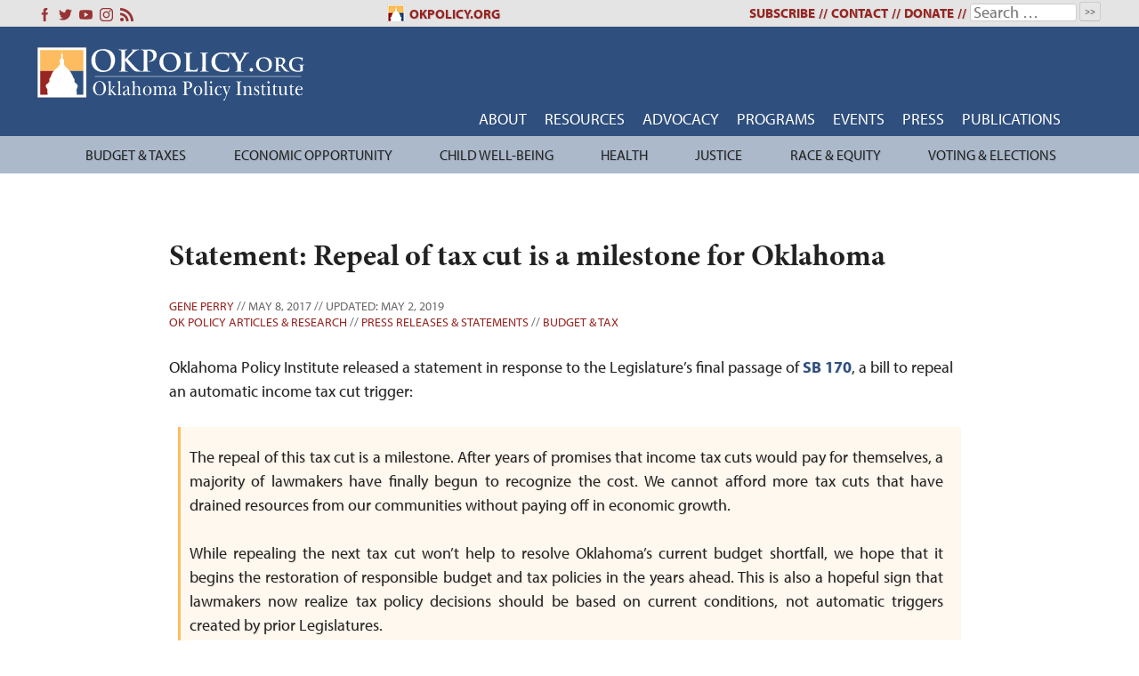

--- FILE ---
content_type: text/html; charset=UTF-8
request_url: https://okpolicy.org/statement-repeal-tax-cut-milestone-oklahoma/
body_size: 20038
content:
<!doctype html>
<html dir="ltr" lang="en-US" prefix="og: https://ogp.me/ns#">
<head>
	<!-- Global site tag (gtag.js) - Google Analytics -->
<script async src="https://www.googletagmanager.com/gtag/js?id=G-QH2JXKM100"></script>
<script>
  window.dataLayer = window.dataLayer || [];
  function gtag(){dataLayer.push(arguments);}
  gtag('js', new Date());

  gtag('config', 'G-QH2JXKM100');
</script>
	<meta charset="UTF-8">
	<meta name="viewport" content="width=device-width, initial-scale=1">
	<link rel="profile" href="https://gmpg.org/xfn/11">
	<title>Statement: Repeal of tax cut is a milestone for Oklahoma - Oklahoma Policy Institute</title>

		<!-- All in One SEO 4.9.2 - aioseo.com -->
	<meta name="description" content="Oklahoma Policy Institute released a statement in response to the Legislature&#039;s final passage of SB 170, a bill to repeal an automatic income tax cut trigger: The repeal of this tax cut is a milestone. After years of promises that income tax cuts would pay for themselves, a majority of lawmakers have finally begun to" />
	<meta name="robots" content="max-image-preview:large" />
	<meta name="author" content="Gene Perry"/>
	<link rel="canonical" href="https://okpolicy.org/statement-repeal-tax-cut-milestone-oklahoma/" />
	<meta name="generator" content="All in One SEO (AIOSEO) 4.9.2" />
		<meta property="og:locale" content="en_US" />
		<meta property="og:site_name" content="Oklahoma Policy Institute - Policy, Not Politics" />
		<meta property="og:type" content="article" />
		<meta property="og:title" content="Statement: Repeal of tax cut is a milestone for Oklahoma - Oklahoma Policy Institute" />
		<meta property="og:description" content="Oklahoma Policy Institute released a statement in response to the Legislature&#039;s final passage of SB 170, a bill to repeal an automatic income tax cut trigger: The repeal of this tax cut is a milestone. After years of promises that income tax cuts would pay for themselves, a majority of lawmakers have finally begun to" />
		<meta property="og:url" content="https://okpolicy.org/statement-repeal-tax-cut-milestone-oklahoma/" />
		<meta property="article:published_time" content="2017-05-08T20:33:23+00:00" />
		<meta property="article:modified_time" content="2019-05-02T19:50:40+00:00" />
		<meta name="twitter:card" content="summary_large_image" />
		<meta name="twitter:title" content="Statement: Repeal of tax cut is a milestone for Oklahoma - Oklahoma Policy Institute" />
		<meta name="twitter:description" content="Oklahoma Policy Institute released a statement in response to the Legislature&#039;s final passage of SB 170, a bill to repeal an automatic income tax cut trigger: The repeal of this tax cut is a milestone. After years of promises that income tax cuts would pay for themselves, a majority of lawmakers have finally begun to" />
		<script type="application/ld+json" class="aioseo-schema">
			{"@context":"https:\/\/schema.org","@graph":[{"@type":"BlogPosting","@id":"https:\/\/okpolicy.org\/statement-repeal-tax-cut-milestone-oklahoma\/#blogposting","name":"Statement: Repeal of tax cut is a milestone for Oklahoma - Oklahoma Policy Institute","headline":"Statement: Repeal of tax cut is a milestone for Oklahoma","author":{"@id":"https:\/\/okpolicy.org\/author\/gene\/#author"},"publisher":{"@id":"https:\/\/okpolicy.org\/#organization"},"datePublished":"2017-05-08T15:33:23-05:00","dateModified":"2019-05-02T14:50:40-05:00","inLanguage":"en-US","mainEntityOfPage":{"@id":"https:\/\/okpolicy.org\/statement-repeal-tax-cut-milestone-oklahoma\/#webpage"},"isPartOf":{"@id":"https:\/\/okpolicy.org\/statement-repeal-tax-cut-milestone-oklahoma\/#webpage"},"articleSection":"OK Policy Articles &amp; Research, Press Releases &amp; Statements, Budget &amp; Tax"},{"@type":"BreadcrumbList","@id":"https:\/\/okpolicy.org\/statement-repeal-tax-cut-milestone-oklahoma\/#breadcrumblist","itemListElement":[{"@type":"ListItem","@id":"https:\/\/okpolicy.org#listItem","position":1,"name":"Home","item":"https:\/\/okpolicy.org","nextItem":{"@type":"ListItem","@id":"https:\/\/okpolicy.org\/category\/media\/#listItem","name":"Media"}},{"@type":"ListItem","@id":"https:\/\/okpolicy.org\/category\/media\/#listItem","position":2,"name":"Media","item":"https:\/\/okpolicy.org\/category\/media\/","nextItem":{"@type":"ListItem","@id":"https:\/\/okpolicy.org\/category\/media\/press-releases\/#listItem","name":"Press Releases &amp; Statements"},"previousItem":{"@type":"ListItem","@id":"https:\/\/okpolicy.org#listItem","name":"Home"}},{"@type":"ListItem","@id":"https:\/\/okpolicy.org\/category\/media\/press-releases\/#listItem","position":3,"name":"Press Releases &amp; Statements","item":"https:\/\/okpolicy.org\/category\/media\/press-releases\/","nextItem":{"@type":"ListItem","@id":"https:\/\/okpolicy.org\/statement-repeal-tax-cut-milestone-oklahoma\/#listItem","name":"Statement: Repeal of tax cut is a milestone for Oklahoma"},"previousItem":{"@type":"ListItem","@id":"https:\/\/okpolicy.org\/category\/media\/#listItem","name":"Media"}},{"@type":"ListItem","@id":"https:\/\/okpolicy.org\/statement-repeal-tax-cut-milestone-oklahoma\/#listItem","position":4,"name":"Statement: Repeal of tax cut is a milestone for Oklahoma","previousItem":{"@type":"ListItem","@id":"https:\/\/okpolicy.org\/category\/media\/press-releases\/#listItem","name":"Press Releases &amp; Statements"}}]},{"@type":"Organization","@id":"https:\/\/okpolicy.org\/#organization","name":"Oklahoma Policy Institute","description":"Policy, Not Politics","url":"https:\/\/okpolicy.org\/"},{"@type":"Person","@id":"https:\/\/okpolicy.org\/author\/gene\/#author","url":"https:\/\/okpolicy.org\/author\/gene\/","name":"Gene Perry"},{"@type":"WebPage","@id":"https:\/\/okpolicy.org\/statement-repeal-tax-cut-milestone-oklahoma\/#webpage","url":"https:\/\/okpolicy.org\/statement-repeal-tax-cut-milestone-oklahoma\/","name":"Statement: Repeal of tax cut is a milestone for Oklahoma - Oklahoma Policy Institute","description":"Oklahoma Policy Institute released a statement in response to the Legislature's final passage of SB 170, a bill to repeal an automatic income tax cut trigger: The repeal of this tax cut is a milestone. After years of promises that income tax cuts would pay for themselves, a majority of lawmakers have finally begun to","inLanguage":"en-US","isPartOf":{"@id":"https:\/\/okpolicy.org\/#website"},"breadcrumb":{"@id":"https:\/\/okpolicy.org\/statement-repeal-tax-cut-milestone-oklahoma\/#breadcrumblist"},"author":{"@id":"https:\/\/okpolicy.org\/author\/gene\/#author"},"creator":{"@id":"https:\/\/okpolicy.org\/author\/gene\/#author"},"datePublished":"2017-05-08T15:33:23-05:00","dateModified":"2019-05-02T14:50:40-05:00"},{"@type":"WebSite","@id":"https:\/\/okpolicy.org\/#website","url":"https:\/\/okpolicy.org\/","name":"Oklahoma Policy Institute","description":"Policy, Not Politics","inLanguage":"en-US","publisher":{"@id":"https:\/\/okpolicy.org\/#organization"}}]}
		</script>
		<!-- All in One SEO -->

<link rel='dns-prefetch' href='//stats.wp.com' />
<link rel='dns-prefetch' href='//use.typekit.net' />
<link rel='dns-prefetch' href='//fonts.googleapis.com' />
<link rel='dns-prefetch' href='//jetpack.wordpress.com' />
<link rel='dns-prefetch' href='//s0.wp.com' />
<link rel='dns-prefetch' href='//public-api.wordpress.com' />
<link rel='dns-prefetch' href='//0.gravatar.com' />
<link rel='dns-prefetch' href='//1.gravatar.com' />
<link rel='dns-prefetch' href='//2.gravatar.com' />
<link rel='preconnect' href='//c0.wp.com' />
<link rel='preconnect' href='//i0.wp.com' />
<link rel="alternate" type="application/rss+xml" title="Oklahoma Policy Institute &raquo; Feed" href="https://okpolicy.org/feed/" />
<link rel="alternate" type="application/rss+xml" title="Oklahoma Policy Institute &raquo; Comments Feed" href="https://okpolicy.org/comments/feed/" />
<link rel="alternate" type="application/rss+xml" title="Oklahoma Policy Institute &raquo; Statement: Repeal of tax cut is a milestone for Oklahoma Comments Feed" href="https://okpolicy.org/statement-repeal-tax-cut-milestone-oklahoma/feed/" />
<link rel="alternate" title="oEmbed (JSON)" type="application/json+oembed" href="https://okpolicy.org/wp-json/oembed/1.0/embed?url=https%3A%2F%2Fokpolicy.org%2Fstatement-repeal-tax-cut-milestone-oklahoma%2F" />
<link rel="alternate" title="oEmbed (XML)" type="text/xml+oembed" href="https://okpolicy.org/wp-json/oembed/1.0/embed?url=https%3A%2F%2Fokpolicy.org%2Fstatement-repeal-tax-cut-milestone-oklahoma%2F&#038;format=xml" />
		<!-- This site uses the Google Analytics by MonsterInsights plugin v9.11.1 - Using Analytics tracking - https://www.monsterinsights.com/ -->
							<script src="//www.googletagmanager.com/gtag/js?id=G-W5XSWTBXFN"  data-cfasync="false" data-wpfc-render="false" type="text/javascript" async></script>
			<script data-cfasync="false" data-wpfc-render="false" type="text/javascript">
				var mi_version = '9.11.1';
				var mi_track_user = true;
				var mi_no_track_reason = '';
								var MonsterInsightsDefaultLocations = {"page_location":"https:\/\/okpolicy.org\/statement-repeal-tax-cut-milestone-oklahoma\/"};
								MonsterInsightsDefaultLocations.page_location = window.location.href;
								if ( typeof MonsterInsightsPrivacyGuardFilter === 'function' ) {
					var MonsterInsightsLocations = (typeof MonsterInsightsExcludeQuery === 'object') ? MonsterInsightsPrivacyGuardFilter( MonsterInsightsExcludeQuery ) : MonsterInsightsPrivacyGuardFilter( MonsterInsightsDefaultLocations );
				} else {
					var MonsterInsightsLocations = (typeof MonsterInsightsExcludeQuery === 'object') ? MonsterInsightsExcludeQuery : MonsterInsightsDefaultLocations;
				}

								var disableStrs = [
										'ga-disable-G-W5XSWTBXFN',
									];

				/* Function to detect opted out users */
				function __gtagTrackerIsOptedOut() {
					for (var index = 0; index < disableStrs.length; index++) {
						if (document.cookie.indexOf(disableStrs[index] + '=true') > -1) {
							return true;
						}
					}

					return false;
				}

				/* Disable tracking if the opt-out cookie exists. */
				if (__gtagTrackerIsOptedOut()) {
					for (var index = 0; index < disableStrs.length; index++) {
						window[disableStrs[index]] = true;
					}
				}

				/* Opt-out function */
				function __gtagTrackerOptout() {
					for (var index = 0; index < disableStrs.length; index++) {
						document.cookie = disableStrs[index] + '=true; expires=Thu, 31 Dec 2099 23:59:59 UTC; path=/';
						window[disableStrs[index]] = true;
					}
				}

				if ('undefined' === typeof gaOptout) {
					function gaOptout() {
						__gtagTrackerOptout();
					}
				}
								window.dataLayer = window.dataLayer || [];

				window.MonsterInsightsDualTracker = {
					helpers: {},
					trackers: {},
				};
				if (mi_track_user) {
					function __gtagDataLayer() {
						dataLayer.push(arguments);
					}

					function __gtagTracker(type, name, parameters) {
						if (!parameters) {
							parameters = {};
						}

						if (parameters.send_to) {
							__gtagDataLayer.apply(null, arguments);
							return;
						}

						if (type === 'event') {
														parameters.send_to = monsterinsights_frontend.v4_id;
							var hookName = name;
							if (typeof parameters['event_category'] !== 'undefined') {
								hookName = parameters['event_category'] + ':' + name;
							}

							if (typeof MonsterInsightsDualTracker.trackers[hookName] !== 'undefined') {
								MonsterInsightsDualTracker.trackers[hookName](parameters);
							} else {
								__gtagDataLayer('event', name, parameters);
							}
							
						} else {
							__gtagDataLayer.apply(null, arguments);
						}
					}

					__gtagTracker('js', new Date());
					__gtagTracker('set', {
						'developer_id.dZGIzZG': true,
											});
					if ( MonsterInsightsLocations.page_location ) {
						__gtagTracker('set', MonsterInsightsLocations);
					}
										__gtagTracker('config', 'G-W5XSWTBXFN', {"forceSSL":"true"} );
										window.gtag = __gtagTracker;										(function () {
						/* https://developers.google.com/analytics/devguides/collection/analyticsjs/ */
						/* ga and __gaTracker compatibility shim. */
						var noopfn = function () {
							return null;
						};
						var newtracker = function () {
							return new Tracker();
						};
						var Tracker = function () {
							return null;
						};
						var p = Tracker.prototype;
						p.get = noopfn;
						p.set = noopfn;
						p.send = function () {
							var args = Array.prototype.slice.call(arguments);
							args.unshift('send');
							__gaTracker.apply(null, args);
						};
						var __gaTracker = function () {
							var len = arguments.length;
							if (len === 0) {
								return;
							}
							var f = arguments[len - 1];
							if (typeof f !== 'object' || f === null || typeof f.hitCallback !== 'function') {
								if ('send' === arguments[0]) {
									var hitConverted, hitObject = false, action;
									if ('event' === arguments[1]) {
										if ('undefined' !== typeof arguments[3]) {
											hitObject = {
												'eventAction': arguments[3],
												'eventCategory': arguments[2],
												'eventLabel': arguments[4],
												'value': arguments[5] ? arguments[5] : 1,
											}
										}
									}
									if ('pageview' === arguments[1]) {
										if ('undefined' !== typeof arguments[2]) {
											hitObject = {
												'eventAction': 'page_view',
												'page_path': arguments[2],
											}
										}
									}
									if (typeof arguments[2] === 'object') {
										hitObject = arguments[2];
									}
									if (typeof arguments[5] === 'object') {
										Object.assign(hitObject, arguments[5]);
									}
									if ('undefined' !== typeof arguments[1].hitType) {
										hitObject = arguments[1];
										if ('pageview' === hitObject.hitType) {
											hitObject.eventAction = 'page_view';
										}
									}
									if (hitObject) {
										action = 'timing' === arguments[1].hitType ? 'timing_complete' : hitObject.eventAction;
										hitConverted = mapArgs(hitObject);
										__gtagTracker('event', action, hitConverted);
									}
								}
								return;
							}

							function mapArgs(args) {
								var arg, hit = {};
								var gaMap = {
									'eventCategory': 'event_category',
									'eventAction': 'event_action',
									'eventLabel': 'event_label',
									'eventValue': 'event_value',
									'nonInteraction': 'non_interaction',
									'timingCategory': 'event_category',
									'timingVar': 'name',
									'timingValue': 'value',
									'timingLabel': 'event_label',
									'page': 'page_path',
									'location': 'page_location',
									'title': 'page_title',
									'referrer' : 'page_referrer',
								};
								for (arg in args) {
																		if (!(!args.hasOwnProperty(arg) || !gaMap.hasOwnProperty(arg))) {
										hit[gaMap[arg]] = args[arg];
									} else {
										hit[arg] = args[arg];
									}
								}
								return hit;
							}

							try {
								f.hitCallback();
							} catch (ex) {
							}
						};
						__gaTracker.create = newtracker;
						__gaTracker.getByName = newtracker;
						__gaTracker.getAll = function () {
							return [];
						};
						__gaTracker.remove = noopfn;
						__gaTracker.loaded = true;
						window['__gaTracker'] = __gaTracker;
					})();
									} else {
										console.log("");
					(function () {
						function __gtagTracker() {
							return null;
						}

						window['__gtagTracker'] = __gtagTracker;
						window['gtag'] = __gtagTracker;
					})();
									}
			</script>
							<!-- / Google Analytics by MonsterInsights -->
				
	<style id='wp-img-auto-sizes-contain-inline-css' type='text/css'>
img:is([sizes=auto i],[sizes^="auto," i]){contain-intrinsic-size:3000px 1500px}
/*# sourceURL=wp-img-auto-sizes-contain-inline-css */
</style>
<style id='wp-emoji-styles-inline-css' type='text/css'>

	img.wp-smiley, img.emoji {
		display: inline !important;
		border: none !important;
		box-shadow: none !important;
		height: 1em !important;
		width: 1em !important;
		margin: 0 0.07em !important;
		vertical-align: -0.1em !important;
		background: none !important;
		padding: 0 !important;
	}
/*# sourceURL=wp-emoji-styles-inline-css */
</style>
<style id='wp-block-library-inline-css' type='text/css'>
:root{--wp-block-synced-color:#7a00df;--wp-block-synced-color--rgb:122,0,223;--wp-bound-block-color:var(--wp-block-synced-color);--wp-editor-canvas-background:#ddd;--wp-admin-theme-color:#007cba;--wp-admin-theme-color--rgb:0,124,186;--wp-admin-theme-color-darker-10:#006ba1;--wp-admin-theme-color-darker-10--rgb:0,107,160.5;--wp-admin-theme-color-darker-20:#005a87;--wp-admin-theme-color-darker-20--rgb:0,90,135;--wp-admin-border-width-focus:2px}@media (min-resolution:192dpi){:root{--wp-admin-border-width-focus:1.5px}}.wp-element-button{cursor:pointer}:root .has-very-light-gray-background-color{background-color:#eee}:root .has-very-dark-gray-background-color{background-color:#313131}:root .has-very-light-gray-color{color:#eee}:root .has-very-dark-gray-color{color:#313131}:root .has-vivid-green-cyan-to-vivid-cyan-blue-gradient-background{background:linear-gradient(135deg,#00d084,#0693e3)}:root .has-purple-crush-gradient-background{background:linear-gradient(135deg,#34e2e4,#4721fb 50%,#ab1dfe)}:root .has-hazy-dawn-gradient-background{background:linear-gradient(135deg,#faaca8,#dad0ec)}:root .has-subdued-olive-gradient-background{background:linear-gradient(135deg,#fafae1,#67a671)}:root .has-atomic-cream-gradient-background{background:linear-gradient(135deg,#fdd79a,#004a59)}:root .has-nightshade-gradient-background{background:linear-gradient(135deg,#330968,#31cdcf)}:root .has-midnight-gradient-background{background:linear-gradient(135deg,#020381,#2874fc)}:root{--wp--preset--font-size--normal:16px;--wp--preset--font-size--huge:42px}.has-regular-font-size{font-size:1em}.has-larger-font-size{font-size:2.625em}.has-normal-font-size{font-size:var(--wp--preset--font-size--normal)}.has-huge-font-size{font-size:var(--wp--preset--font-size--huge)}.has-text-align-center{text-align:center}.has-text-align-left{text-align:left}.has-text-align-right{text-align:right}.has-fit-text{white-space:nowrap!important}#end-resizable-editor-section{display:none}.aligncenter{clear:both}.items-justified-left{justify-content:flex-start}.items-justified-center{justify-content:center}.items-justified-right{justify-content:flex-end}.items-justified-space-between{justify-content:space-between}.screen-reader-text{border:0;clip-path:inset(50%);height:1px;margin:-1px;overflow:hidden;padding:0;position:absolute;width:1px;word-wrap:normal!important}.screen-reader-text:focus{background-color:#ddd;clip-path:none;color:#444;display:block;font-size:1em;height:auto;left:5px;line-height:normal;padding:15px 23px 14px;text-decoration:none;top:5px;width:auto;z-index:100000}html :where(.has-border-color){border-style:solid}html :where([style*=border-top-color]){border-top-style:solid}html :where([style*=border-right-color]){border-right-style:solid}html :where([style*=border-bottom-color]){border-bottom-style:solid}html :where([style*=border-left-color]){border-left-style:solid}html :where([style*=border-width]){border-style:solid}html :where([style*=border-top-width]){border-top-style:solid}html :where([style*=border-right-width]){border-right-style:solid}html :where([style*=border-bottom-width]){border-bottom-style:solid}html :where([style*=border-left-width]){border-left-style:solid}html :where(img[class*=wp-image-]){height:auto;max-width:100%}:where(figure){margin:0 0 1em}html :where(.is-position-sticky){--wp-admin--admin-bar--position-offset:var(--wp-admin--admin-bar--height,0px)}@media screen and (max-width:600px){html :where(.is-position-sticky){--wp-admin--admin-bar--position-offset:0px}}

/*# sourceURL=wp-block-library-inline-css */
</style><style id='global-styles-inline-css' type='text/css'>
:root{--wp--preset--aspect-ratio--square: 1;--wp--preset--aspect-ratio--4-3: 4/3;--wp--preset--aspect-ratio--3-4: 3/4;--wp--preset--aspect-ratio--3-2: 3/2;--wp--preset--aspect-ratio--2-3: 2/3;--wp--preset--aspect-ratio--16-9: 16/9;--wp--preset--aspect-ratio--9-16: 9/16;--wp--preset--color--black: #000000;--wp--preset--color--cyan-bluish-gray: #abb8c3;--wp--preset--color--white: #ffffff;--wp--preset--color--pale-pink: #f78da7;--wp--preset--color--vivid-red: #cf2e2e;--wp--preset--color--luminous-vivid-orange: #ff6900;--wp--preset--color--luminous-vivid-amber: #fcb900;--wp--preset--color--light-green-cyan: #7bdcb5;--wp--preset--color--vivid-green-cyan: #00d084;--wp--preset--color--pale-cyan-blue: #8ed1fc;--wp--preset--color--vivid-cyan-blue: #0693e3;--wp--preset--color--vivid-purple: #9b51e0;--wp--preset--gradient--vivid-cyan-blue-to-vivid-purple: linear-gradient(135deg,rgb(6,147,227) 0%,rgb(155,81,224) 100%);--wp--preset--gradient--light-green-cyan-to-vivid-green-cyan: linear-gradient(135deg,rgb(122,220,180) 0%,rgb(0,208,130) 100%);--wp--preset--gradient--luminous-vivid-amber-to-luminous-vivid-orange: linear-gradient(135deg,rgb(252,185,0) 0%,rgb(255,105,0) 100%);--wp--preset--gradient--luminous-vivid-orange-to-vivid-red: linear-gradient(135deg,rgb(255,105,0) 0%,rgb(207,46,46) 100%);--wp--preset--gradient--very-light-gray-to-cyan-bluish-gray: linear-gradient(135deg,rgb(238,238,238) 0%,rgb(169,184,195) 100%);--wp--preset--gradient--cool-to-warm-spectrum: linear-gradient(135deg,rgb(74,234,220) 0%,rgb(151,120,209) 20%,rgb(207,42,186) 40%,rgb(238,44,130) 60%,rgb(251,105,98) 80%,rgb(254,248,76) 100%);--wp--preset--gradient--blush-light-purple: linear-gradient(135deg,rgb(255,206,236) 0%,rgb(152,150,240) 100%);--wp--preset--gradient--blush-bordeaux: linear-gradient(135deg,rgb(254,205,165) 0%,rgb(254,45,45) 50%,rgb(107,0,62) 100%);--wp--preset--gradient--luminous-dusk: linear-gradient(135deg,rgb(255,203,112) 0%,rgb(199,81,192) 50%,rgb(65,88,208) 100%);--wp--preset--gradient--pale-ocean: linear-gradient(135deg,rgb(255,245,203) 0%,rgb(182,227,212) 50%,rgb(51,167,181) 100%);--wp--preset--gradient--electric-grass: linear-gradient(135deg,rgb(202,248,128) 0%,rgb(113,206,126) 100%);--wp--preset--gradient--midnight: linear-gradient(135deg,rgb(2,3,129) 0%,rgb(40,116,252) 100%);--wp--preset--font-size--small: 13px;--wp--preset--font-size--medium: 20px;--wp--preset--font-size--large: 36px;--wp--preset--font-size--x-large: 42px;--wp--preset--spacing--20: 0.44rem;--wp--preset--spacing--30: 0.67rem;--wp--preset--spacing--40: 1rem;--wp--preset--spacing--50: 1.5rem;--wp--preset--spacing--60: 2.25rem;--wp--preset--spacing--70: 3.38rem;--wp--preset--spacing--80: 5.06rem;--wp--preset--shadow--natural: 6px 6px 9px rgba(0, 0, 0, 0.2);--wp--preset--shadow--deep: 12px 12px 50px rgba(0, 0, 0, 0.4);--wp--preset--shadow--sharp: 6px 6px 0px rgba(0, 0, 0, 0.2);--wp--preset--shadow--outlined: 6px 6px 0px -3px rgb(255, 255, 255), 6px 6px rgb(0, 0, 0);--wp--preset--shadow--crisp: 6px 6px 0px rgb(0, 0, 0);}:where(.is-layout-flex){gap: 0.5em;}:where(.is-layout-grid){gap: 0.5em;}body .is-layout-flex{display: flex;}.is-layout-flex{flex-wrap: wrap;align-items: center;}.is-layout-flex > :is(*, div){margin: 0;}body .is-layout-grid{display: grid;}.is-layout-grid > :is(*, div){margin: 0;}:where(.wp-block-columns.is-layout-flex){gap: 2em;}:where(.wp-block-columns.is-layout-grid){gap: 2em;}:where(.wp-block-post-template.is-layout-flex){gap: 1.25em;}:where(.wp-block-post-template.is-layout-grid){gap: 1.25em;}.has-black-color{color: var(--wp--preset--color--black) !important;}.has-cyan-bluish-gray-color{color: var(--wp--preset--color--cyan-bluish-gray) !important;}.has-white-color{color: var(--wp--preset--color--white) !important;}.has-pale-pink-color{color: var(--wp--preset--color--pale-pink) !important;}.has-vivid-red-color{color: var(--wp--preset--color--vivid-red) !important;}.has-luminous-vivid-orange-color{color: var(--wp--preset--color--luminous-vivid-orange) !important;}.has-luminous-vivid-amber-color{color: var(--wp--preset--color--luminous-vivid-amber) !important;}.has-light-green-cyan-color{color: var(--wp--preset--color--light-green-cyan) !important;}.has-vivid-green-cyan-color{color: var(--wp--preset--color--vivid-green-cyan) !important;}.has-pale-cyan-blue-color{color: var(--wp--preset--color--pale-cyan-blue) !important;}.has-vivid-cyan-blue-color{color: var(--wp--preset--color--vivid-cyan-blue) !important;}.has-vivid-purple-color{color: var(--wp--preset--color--vivid-purple) !important;}.has-black-background-color{background-color: var(--wp--preset--color--black) !important;}.has-cyan-bluish-gray-background-color{background-color: var(--wp--preset--color--cyan-bluish-gray) !important;}.has-white-background-color{background-color: var(--wp--preset--color--white) !important;}.has-pale-pink-background-color{background-color: var(--wp--preset--color--pale-pink) !important;}.has-vivid-red-background-color{background-color: var(--wp--preset--color--vivid-red) !important;}.has-luminous-vivid-orange-background-color{background-color: var(--wp--preset--color--luminous-vivid-orange) !important;}.has-luminous-vivid-amber-background-color{background-color: var(--wp--preset--color--luminous-vivid-amber) !important;}.has-light-green-cyan-background-color{background-color: var(--wp--preset--color--light-green-cyan) !important;}.has-vivid-green-cyan-background-color{background-color: var(--wp--preset--color--vivid-green-cyan) !important;}.has-pale-cyan-blue-background-color{background-color: var(--wp--preset--color--pale-cyan-blue) !important;}.has-vivid-cyan-blue-background-color{background-color: var(--wp--preset--color--vivid-cyan-blue) !important;}.has-vivid-purple-background-color{background-color: var(--wp--preset--color--vivid-purple) !important;}.has-black-border-color{border-color: var(--wp--preset--color--black) !important;}.has-cyan-bluish-gray-border-color{border-color: var(--wp--preset--color--cyan-bluish-gray) !important;}.has-white-border-color{border-color: var(--wp--preset--color--white) !important;}.has-pale-pink-border-color{border-color: var(--wp--preset--color--pale-pink) !important;}.has-vivid-red-border-color{border-color: var(--wp--preset--color--vivid-red) !important;}.has-luminous-vivid-orange-border-color{border-color: var(--wp--preset--color--luminous-vivid-orange) !important;}.has-luminous-vivid-amber-border-color{border-color: var(--wp--preset--color--luminous-vivid-amber) !important;}.has-light-green-cyan-border-color{border-color: var(--wp--preset--color--light-green-cyan) !important;}.has-vivid-green-cyan-border-color{border-color: var(--wp--preset--color--vivid-green-cyan) !important;}.has-pale-cyan-blue-border-color{border-color: var(--wp--preset--color--pale-cyan-blue) !important;}.has-vivid-cyan-blue-border-color{border-color: var(--wp--preset--color--vivid-cyan-blue) !important;}.has-vivid-purple-border-color{border-color: var(--wp--preset--color--vivid-purple) !important;}.has-vivid-cyan-blue-to-vivid-purple-gradient-background{background: var(--wp--preset--gradient--vivid-cyan-blue-to-vivid-purple) !important;}.has-light-green-cyan-to-vivid-green-cyan-gradient-background{background: var(--wp--preset--gradient--light-green-cyan-to-vivid-green-cyan) !important;}.has-luminous-vivid-amber-to-luminous-vivid-orange-gradient-background{background: var(--wp--preset--gradient--luminous-vivid-amber-to-luminous-vivid-orange) !important;}.has-luminous-vivid-orange-to-vivid-red-gradient-background{background: var(--wp--preset--gradient--luminous-vivid-orange-to-vivid-red) !important;}.has-very-light-gray-to-cyan-bluish-gray-gradient-background{background: var(--wp--preset--gradient--very-light-gray-to-cyan-bluish-gray) !important;}.has-cool-to-warm-spectrum-gradient-background{background: var(--wp--preset--gradient--cool-to-warm-spectrum) !important;}.has-blush-light-purple-gradient-background{background: var(--wp--preset--gradient--blush-light-purple) !important;}.has-blush-bordeaux-gradient-background{background: var(--wp--preset--gradient--blush-bordeaux) !important;}.has-luminous-dusk-gradient-background{background: var(--wp--preset--gradient--luminous-dusk) !important;}.has-pale-ocean-gradient-background{background: var(--wp--preset--gradient--pale-ocean) !important;}.has-electric-grass-gradient-background{background: var(--wp--preset--gradient--electric-grass) !important;}.has-midnight-gradient-background{background: var(--wp--preset--gradient--midnight) !important;}.has-small-font-size{font-size: var(--wp--preset--font-size--small) !important;}.has-medium-font-size{font-size: var(--wp--preset--font-size--medium) !important;}.has-large-font-size{font-size: var(--wp--preset--font-size--large) !important;}.has-x-large-font-size{font-size: var(--wp--preset--font-size--x-large) !important;}
/*# sourceURL=global-styles-inline-css */
</style>

<style id='classic-theme-styles-inline-css' type='text/css'>
/*! This file is auto-generated */
.wp-block-button__link{color:#fff;background-color:#32373c;border-radius:9999px;box-shadow:none;text-decoration:none;padding:calc(.667em + 2px) calc(1.333em + 2px);font-size:1.125em}.wp-block-file__button{background:#32373c;color:#fff;text-decoration:none}
/*# sourceURL=/wp-includes/css/classic-themes.min.css */
</style>
<link rel='stylesheet' id='okpolicy-style-css' href='https://okpolicy.org/wp-content/themes/okpolicy-v3/style.css?ver=544d5f1137baccb053c86ee012592f83' type='text/css' media='all' />
<link rel='stylesheet' id='slick-css-css' href='https://okpolicy.org/wp-content/themes/okpolicy-v3/slick/slick.css?ver=1.8.1' type='text/css' media='all' />
<link rel='stylesheet' id='slick-theme-css' href='https://okpolicy.org/wp-content/themes/okpolicy-v3/slick/slick-theme.css?ver=1.8.1' type='text/css' media='all' />
<link rel='stylesheet' id='adobe-fonts-css' href='https://use.typekit.net/nab6ard.css' type='text/css' media='all' />
<link rel='stylesheet' id='tablepress-default-css' href='https://okpolicy.org/wp-content/plugins/tablepress/css/build/default.css?ver=3.2.6' type='text/css' media='all' />
<link rel='stylesheet' id='mm-compiled-options-mobmenu-css' href='https://okpolicy.org/wp-content/uploads/dynamic-mobmenu.css?ver=2.8.8-856' type='text/css' media='all' />
<link rel='stylesheet' id='mm-google-webfont-dosis-css' href='//fonts.googleapis.com/css?family=Dosis%3Ainherit%2C400&#038;subset=latin%2Clatin-ext&#038;ver=6.9' type='text/css' media='all' />
<link rel='stylesheet' id='cssmobmenu-icons-css' href='https://okpolicy.org/wp-content/plugins/mobile-menu/includes/css/mobmenu-icons.css?ver=544d5f1137baccb053c86ee012592f83' type='text/css' media='all' />
<link rel='stylesheet' id='cssmobmenu-css' href='https://okpolicy.org/wp-content/plugins/mobile-menu/includes/css/mobmenu.css?ver=2.8.8' type='text/css' media='all' />
<link rel='stylesheet' id='sharedaddy-css' href='https://c0.wp.com/p/jetpack/15.4/modules/sharedaddy/sharing.css' type='text/css' media='all' />
<link rel='stylesheet' id='social-logos-css' href='https://c0.wp.com/p/jetpack/15.4/_inc/social-logos/social-logos.min.css' type='text/css' media='all' />
<link rel='stylesheet' id='wp-paginate-css' href='https://okpolicy.org/wp-content/plugins/wp-paginate/css/wp-paginate.css?ver=2.2.4' type='text/css' media='screen' />
<link rel='stylesheet' id='dtree.css-css' href='https://okpolicy.org/wp-content/plugins/wp-dtree-30/wp-dtree.min.css?ver=4.4.5' type='text/css' media='all' />
<!--n2css--><!--n2js--><script type="text/javascript" src="https://c0.wp.com/c/6.9/wp-includes/js/jquery/jquery.min.js" id="jquery-core-js"></script>
<script type="text/javascript" src="https://c0.wp.com/c/6.9/wp-includes/js/jquery/jquery-migrate.min.js" id="jquery-migrate-js"></script>
<script type="text/javascript" src="https://okpolicy.org/wp-content/plugins/google-analytics-premium/assets/js/frontend-gtag.min.js?ver=9.11.1" id="monsterinsights-frontend-script-js" async="async" data-wp-strategy="async"></script>
<script data-cfasync="false" data-wpfc-render="false" type="text/javascript" id='monsterinsights-frontend-script-js-extra'>/* <![CDATA[ */
var monsterinsights_frontend = {"js_events_tracking":"true","download_extensions":"doc,pdf,ppt,zip,xls,docx,pptx,xlsx","inbound_paths":"[]","home_url":"https:\/\/okpolicy.org","hash_tracking":"false","v4_id":"G-W5XSWTBXFN"};/* ]]> */
</script>
<script type="text/javascript" id="ai-js-js-extra">
/* <![CDATA[ */
var MyAjax = {"ajaxurl":"https://okpolicy.org/wp-admin/admin-ajax.php","security":"8dc706930c"};
//# sourceURL=ai-js-js-extra
/* ]]> */
</script>
<script type="text/javascript" src="https://okpolicy.org/wp-content/plugins/advanced-iframe/js/ai.min.js?ver=598468" id="ai-js-js"></script>
<script type="text/javascript" src="https://okpolicy.org/wp-content/plugins/mobile-menu/includes/js/mobmenu.js?ver=2.8.8" id="mobmenujs-js"></script>
<script type="text/javascript" id="dtree-js-extra">
/* <![CDATA[ */
var WPdTreeSettings = {"animate":"1","duration":"250","imgurl":"https://okpolicy.org/wp-content/plugins/wp-dtree-30/"};
//# sourceURL=dtree-js-extra
/* ]]> */
</script>
<script type="text/javascript" src="https://okpolicy.org/wp-content/plugins/wp-dtree-30/wp-dtree.min.js?ver=4.4.5" id="dtree-js"></script>
<link rel="https://api.w.org/" href="https://okpolicy.org/wp-json/" /><link rel="alternate" title="JSON" type="application/json" href="https://okpolicy.org/wp-json/wp/v2/posts/65922" /><link rel="EditURI" type="application/rsd+xml" title="RSD" href="https://okpolicy.org/xmlrpc.php?rsd" />
	<link href='https://fonts.googleapis.com/css?family=Yanone+Kaffeesatz' rel='stylesheet' type='text/css' />
	<link href='https://okpolicy.org/wp-content/plugins/legislaturelookup/style.css' rel='stylesheet' type='text/css' />
	<link href='https://okpolicy.org/wp-content/plugins/legislaturelookup/light.css' rel='stylesheet' type='text/css' /> 		<script async defer src="https://maps.googleapis.com/maps/api/js?key=AIzaSyChtWuYzS-iOs7APFcLkxNvp6R-kqGBEO0" type="text/javascript"></script>
	<script type="text/javascript">
		var geo_json = "https://okpolicy.org/wp-content/plugins/legislaturelookup/getData.php";
	</script>
	<script type="text/javascript" src="https://okpolicy.org/wp-content/plugins/legislaturelookup/geocode.js"></script>
	<style>img#wpstats{display:none}</style>
		<link rel="icon" href="https://i0.wp.com/okpolicy.org/wp-content/uploads/cropped-OKPolicy.gif?fit=32%2C32&#038;ssl=1" sizes="32x32" />
<link rel="icon" href="https://i0.wp.com/okpolicy.org/wp-content/uploads/cropped-OKPolicy.gif?fit=192%2C192&#038;ssl=1" sizes="192x192" />
<link rel="apple-touch-icon" href="https://i0.wp.com/okpolicy.org/wp-content/uploads/cropped-OKPolicy.gif?fit=180%2C180&#038;ssl=1" />
<meta name="msapplication-TileImage" content="https://i0.wp.com/okpolicy.org/wp-content/uploads/cropped-OKPolicy.gif?fit=270%2C270&#038;ssl=1" />
		<style type="text/css" id="wp-custom-css">
			/* TEMPORARY - Hide "Our Programs" from home page */
.home-programs-container {
	display: none;
}

/* Hide Headers */

/*Hide Header - Take Action - Countdown To Care */
.page-id-94047 .entry-header {
	display: none;
}

/*Hide Header - Event - okvotes and SQ805, SQ814 */
.page-id-91660 .entry-header {
	display: none;
}

.page-id-91663 .entry-header {
	display: none;
}

.page-id-91699 .entry-header {
	display: none;
}

/*Hide Header - Event - DBFE */
.page-id-85151 .entry-header {
	display: none;
}

.page-id-88404 .entry-header {
	display: none;
}

.page-id-32044 .entry-header {
	display: none;
}

/* Large imgs */

.large img {
	width: 100% !important;
	height: auto;
}

/* Content Boxes */

.content-box-blue {
	width: 300px;
	float: right;
	font-size: 16px;
	color: #212121;
	margin: 15px;
	overflow: hidden;
	padding: 30px;
	background-color: #e4e4e4;
}

.content-box-grey {
	width: 300px;
	float: right;
	font-size: 14px;
	color: #212121;
	margin: 15px;
	overflow: hidden;
	padding: 30px;
	background-color: #c4d4dc;
}

/* Table Stlying */
table {
  border-collapse: collapse;
  width: 100%;
}

td, th {
  border: 1px solid #ddd;
  padding: 8px;
}

tr:nth-child(even){background-color: #f2f2f2;}

tr:hover {background-color: #ddd;}

th {
  padding-top: 12px;
  padding-bottom: 12px;
  text-align: left;
  background-color: #2f507f !important;
  color: white;
}

.dataTables_filter {
    float: left;
}

/* Table Styling - Blue Header - Grey Lines - Table id=blue */

#blue {
  border-collapse: collapse;
  width: 100%;
}

#blue td, #blue th {
  border: 1px solid #ddd;
  padding: 8px;
}

#blue tr:nth-child(even){background-color: #f2f2f2;}

#blue tr:hover {background-color: #ddd;}

#blue th {
  padding-top: 12px;
  padding-bottom: 12px;
  text-align: left;
  background-color: #2f507f;
  color: white;
}

/* Responsiveness */

@media only screen and (max-width: 600px) {
	
	/* Content Boxes */
	
.content-box-grey {
	width: 100%;
	}
	
.content-box-blue {
	width: 100%;
	}
	
}		</style>
		</head>

<body data-rsssl=1 class="wp-singular post-template-default single single-post postid-65922 single-format-standard wp-theme-okpolicy-v3 no-sidebar mob-menu-slideout-over">
<div class="wrapper">
<div id="page" class="site">
	<a class="skip-link screen-reader-text" href="#content">Skip to content</a>

	<header id="masthead" class="site-header">
		<div class="top-bar">
			<div class="top-nav">
			<ul class="social-icons-nav">
				<li><a href="https://www.facebook.com/okpolicy"><img src="https://okpolicy.org/wp-content/themes/okpolicy-v3/images/facebook.svg" alt="Facebook" ></a></li>
				<li><a href="https://twitter.com/okpolicy"><img src="https://okpolicy.org/wp-content/themes/okpolicy-v3/images/twitter.svg" alt="Twitter" ></a></li>
				<li><a href="https://www.youtube.com/channel/UCFMdkeHzYOsUHsiit7QxrFw"><img src="https://okpolicy.org/wp-content/themes/okpolicy-v3/images/youtube.svg" alt="Youtube" ></a></li>
				<li><a href="https://www.instagram.com/okpolicy/"><img src="https://okpolicy.org/wp-content/themes/okpolicy-v3/images/instagram.svg" alt="Instagram" ></a></li>
				<li><a href="https://okpolicy.org/feed"><img src="https://okpolicy.org/wp-content/themes/okpolicy-v3/images/rss.svg" alt="RSS Feed" ></a></li>
			</ul>
			<span class="home-link"><a href="https://okpolicy.org/"><img src="https://okpolicy.org/wp-content/themes/okpolicy-v3/images/tiny-logo.png" alt="OK Policy Logo" > OKPOLICY.ORG</a></span>
			<ul class="extras-nav">
				<li><a href="https://okpolicy.org//subscribe/">SUBSCRIBE</a></li>
				<li>//</li>
				<li><a href="https://okpolicy.org//contact-us/">CONTACT</a></li>
				<li>//</li>
				<li><a href="https://okpolicy.org/donate/">DONATE</a></li>
				<li>//</li>
				<li><span class="home-search"><form role="search" method="get" class="search-form" action="https://okpolicy.org/">
				<label>
					<span class="screen-reader-text">Search for:</span>
					<input type="search" class="search-field" placeholder="Search &hellip;" value="" name="s" />
				</label>
				<input type="submit" class="search-submit" value=">>" />
			</form></span></li>
			</ul>
			</div>
		</div>
		<div class="site-branding">
			<div class="branding-wrapper">
			<div class="logo">
				<a href="https://okpolicy.org/" rel="home"><img src="https://okpolicy.org/wp-content/themes/okpolicy-v3/images/OKPolicyLogo.svg" alt="Oklahoma Policy Institute" ></a>
			</div>
			<nav id="site-navigation" class="main-navigation">
				<div class="menu-main-navigation-container"><ul id="primary-menu" class="menu"><li id="menu-item-78568" class="menu-item menu-item-type-custom menu-item-object-custom menu-item-has-children menu-item-78568"><a href="#">About</a>
<ul class="sub-menu">
	<li id="menu-item-78569" class="menu-item menu-item-type-post_type menu-item-object-page menu-item-78569"><a href="https://okpolicy.org/who-we-are/">Who We Are</a></li>
	<li id="menu-item-78998" class="menu-item menu-item-type-post_type menu-item-object-page menu-item-78998"><a href="https://okpolicy.org/who-we-are/board/">Board</a></li>
	<li id="menu-item-78570" class="menu-item menu-item-type-post_type menu-item-object-page menu-item-78570"><a href="https://okpolicy.org/who-we-are/staff/">Staff</a></li>
	<li id="menu-item-78571" class="menu-item menu-item-type-post_type menu-item-object-page menu-item-78571"><a href="https://okpolicy.org/who-we-are/jobs-internships/">Jobs &amp; Fellowships</a></li>
	<li id="menu-item-78573" class="menu-item menu-item-type-post_type menu-item-object-page menu-item-78573"><a href="https://okpolicy.org/?page_id=68836&#038;preview_id=68836">Merchandise</a></li>
	<li id="menu-item-78572" class="menu-item menu-item-type-post_type menu-item-object-page menu-item-78572"><a href="https://okpolicy.org/donate/">Donate</a></li>
	<li id="menu-item-92845" class="menu-item menu-item-type-post_type menu-item-object-page menu-item-92845"><a href="https://okpolicy.org/who-we-are/invite-us-to-speak/">Invite Us to Speak</a></li>
</ul>
</li>
<li id="menu-item-80105" class="menu-item menu-item-type-custom menu-item-object-custom menu-item-has-children menu-item-80105"><a href="#">Resources</a>
<ul class="sub-menu">
	<li id="menu-item-78578" class="menu-item menu-item-type-post_type menu-item-object-page menu-item-78578"><a href="https://okpolicy.org/resources/online-budget-guide/">Online Budget Guide</a></li>
	<li id="menu-item-79263" class="menu-item menu-item-type-post_type menu-item-object-page menu-item-79263"><a href="https://okpolicy.org/resources/oklahoma-legislative-primer/">Legislative Primer</a></li>
	<li id="menu-item-98140" class="menu-item menu-item-type-custom menu-item-object-custom menu-item-98140"><a href="https://openjusticeok.shinyapps.io/kids-count-map/">KIDS COUNT Oklahoma Dashboard</a></li>
	<li id="menu-item-92412" class="menu-item menu-item-type-post_type menu-item-object-page menu-item-92412"><a href="https://okpolicy.org/resources/countystats/">CountySTATS</a></li>
	<li id="menu-item-78579" class="menu-item menu-item-type-taxonomy menu-item-object-category menu-item-78579"><a href="https://okpolicy.org/category/whats-that/">What&#8217;s That? Glossary</a></li>
</ul>
</li>
<li id="menu-item-78640" class="menu-item menu-item-type-custom menu-item-object-custom menu-item-has-children menu-item-78640"><a href="#">Advocacy</a>
<ul class="sub-menu">
	<li id="menu-item-81627" class="menu-item menu-item-type-post_type menu-item-object-page menu-item-81627"><a href="https://okpolicy.org/take-action/">Take Action / Advocacy Alerts</a></li>
	<li id="menu-item-78644" class="menu-item menu-item-type-post_type menu-item-object-page menu-item-78644"><a href="https://okpolicy.org/resources/find-your-legislator/">Find Your Legislators</a></li>
	<li id="menu-item-78643" class="menu-item menu-item-type-post_type menu-item-object-post menu-item-78643"><a href="https://okpolicy.org/oklahoma-advocacy-toolkit/">Advocacy Toolkit</a></li>
</ul>
</li>
<li id="menu-item-78645" class="menu-item menu-item-type-custom menu-item-object-custom menu-item-has-children menu-item-78645"><a href="#">Programs</a>
<ul class="sub-menu">
	<li id="menu-item-78648" class="menu-item menu-item-type-custom menu-item-object-custom menu-item-78648"><a href="https://togetherok.org">Together Oklahoma</a></li>
	<li id="menu-item-78647" class="menu-item menu-item-type-custom menu-item-object-custom menu-item-78647"><a href="https://openjustice.okpolicy.org">Open Justice Oklahoma</a></li>
	<li id="menu-item-83843" class="menu-item menu-item-type-taxonomy menu-item-object-topic menu-item-83843"><a href="https://okpolicy.org/topic/kids-count/">KIDS COUNT</a></li>
</ul>
</li>
<li id="menu-item-80106" class="menu-item menu-item-type-custom menu-item-object-custom menu-item-has-children menu-item-80106"><a href="#">Events</a>
<ul class="sub-menu">
	<li id="menu-item-78651" class="menu-item menu-item-type-post_type menu-item-object-page menu-item-78651"><a href="https://okpolicy.org/events/summer-policy-institute/">Oklahoma Summer Policy Institute</a></li>
</ul>
</li>
<li id="menu-item-80110" class="menu-item menu-item-type-custom menu-item-object-custom menu-item-has-children menu-item-80110"><a href="#">Press</a>
<ul class="sub-menu">
	<li id="menu-item-78658" class="menu-item menu-item-type-taxonomy menu-item-object-category current-post-ancestor current-menu-parent current-post-parent menu-item-78658"><a href="https://okpolicy.org/category/media/press-releases/">Press Releases &amp; Statements</a></li>
	<li id="menu-item-78659" class="menu-item menu-item-type-post_type menu-item-object-page menu-item-78659"><a href="https://okpolicy.org/publications/columns-op-eds/">Columns &amp; Op-Eds</a></li>
	<li id="menu-item-80111" class="menu-item menu-item-type-post_type menu-item-object-page menu-item-80111"><a href="https://okpolicy.org/press/press-kit/">Press Kit</a></li>
</ul>
</li>
<li id="menu-item-80107" class="menu-item menu-item-type-custom menu-item-object-custom menu-item-has-children menu-item-80107"><a href="#">Publications</a>
<ul class="sub-menu">
	<li id="menu-item-78661" class="menu-item menu-item-type-taxonomy menu-item-object-category current-post-ancestor current-menu-parent current-post-parent menu-item-78661"><a href="https://okpolicy.org/category/ok-policy-blog/">Articles &#038; Research</a></li>
	<li id="menu-item-78662" class="menu-item menu-item-type-taxonomy menu-item-object-category menu-item-78662"><a href="https://okpolicy.org/category/in-the-know/">In The Know</a></li>
	<li id="menu-item-99342" class="menu-item menu-item-type-custom menu-item-object-custom menu-item-99342"><a href="https://okpolicy.org/category/ok-policy-blog/weekly-wonk/">Weekly Wonk</a></li>
</ul>
</li>
</ul></div>			</nav>
			<nav id="mobile-navigation">
			</nav>
			<!-- #site-navigation -->
			</div><!-- .branding-wrapper -->
		</div><!-- .site-branding -->
		<div class="issues-bar">
			<nav id="issues-nav" class="issues-navigation">
				<button class="menu-toggle" aria-controls="issues-menu" aria-expanded="false">Issues</button>
				<div class="menu-issues-container"><ul id="issues-menu" class="menu"><li id="menu-item-49694" class="menu-item menu-item-type-post_type menu-item-object-page menu-item-49694"><a href="https://okpolicy.org/issues/budget-and-taxes-2/">Budget &amp; Taxes</a></li>
<li id="menu-item-49696" class="menu-item menu-item-type-post_type menu-item-object-page menu-item-49696"><a href="https://okpolicy.org/issues/economic-opportunity/">Economic Opportunity</a></li>
<li id="menu-item-49698" class="menu-item menu-item-type-post_type menu-item-object-page menu-item-49698"><a href="https://okpolicy.org/issues/education/">Child Well-being</a></li>
<li id="menu-item-49697" class="menu-item menu-item-type-post_type menu-item-object-page menu-item-49697"><a href="https://okpolicy.org/issues/health/">Health</a></li>
<li id="menu-item-49700" class="menu-item menu-item-type-post_type menu-item-object-page menu-item-49700"><a href="https://okpolicy.org/issues/justice-system/">Justice</a></li>
<li id="menu-item-49699" class="menu-item menu-item-type-post_type menu-item-object-page menu-item-49699"><a href="https://okpolicy.org/issues/race-equity/">Race &amp; Equity</a></li>
<li id="menu-item-49695" class="menu-item menu-item-type-post_type menu-item-object-page menu-item-49695"><a href="https://okpolicy.org/issues/voting-elections/">Voting &amp; Elections</a></li>
</ul></div>			</nav><!-- #issues-nav -->
		</div><!-- .issues-bar -->
	</header><!-- #masthead -->

	<div id="content" class="site-content">
			<div class="breadcrumbs">
					</div><!-- .breadcrumbs -->
		
	<div id="primary" class="content-area">
		<main id="main" class="site-main">

		<article id="post-65922" class="post-65922 post type-post status-publish format-standard hentry category-ok-policy-blog category-press-releases topic-budget-and-tax">
	<div class="featured-image">
			</div>
	<header class="entry-header">
		<h1 class="entry-title">Statement: Repeal of tax cut is a milestone for Oklahoma</h1>			<div class="entry-meta">
				<a href="https://okpolicy.org/author/gene/">Gene Perry</a> // 
				May 8, 2017 // 
				Updated: May 2, 2019<br />	
				<span class="cat-links"><a href="https://okpolicy.org/category/ok-policy-blog/" rel="category tag">OK Policy Articles &amp; Research</a> // <a href="https://okpolicy.org/category/media/press-releases/" rel="category tag">Press Releases &amp; Statements</a></span><span class="cat-links"> // <a href="https://okpolicy.org/topic/budget-and-tax/" rel="tag">Budget &amp; Tax</a></span>			</div><!-- .entry-meta -->
			</header><!-- .entry-header -->

	<div class="entry-content">
		<p>Oklahoma Policy Institute released a statement in response to the Legislature&#8217;s final passage of <a href="https://okpolicy.org/billtracker/#/bill/SB%20170">SB 170</a>, a bill to repeal an automatic income tax cut trigger:</p>
<blockquote>
<p>The repeal of this tax cut is a milestone. After years of promises that income tax cuts would pay for themselves, a majority of lawmakers have finally begun to recognize the cost. We cannot afford more tax cuts that have drained resources from our communities without paying off in economic growth.</p>
<p>While repealing the next tax cut won&#8217;t help to resolve Oklahoma&#8217;s current budget shortfall, we hope that it begins the restoration of responsible budget and tax policies in the years ahead. This is also a hopeful sign that lawmakers now realize&nbsp;tax policy decisions should&nbsp;be based on current conditions, not automatic triggers created&nbsp;by prior Legislatures.</p>
</blockquote>
<div class="sharedaddy sd-sharing-enabled"><div class="robots-nocontent sd-block sd-social sd-social-icon-text sd-sharing"><h3 class="sd-title">Share This:</h3><div class="sd-content"><ul><li class="share-facebook"><a rel="nofollow noopener noreferrer"
				data-shared="sharing-facebook-65922"
				class="share-facebook sd-button share-icon"
				href="https://okpolicy.org/statement-repeal-tax-cut-milestone-oklahoma/?share=facebook"
				target="_blank"
				aria-labelledby="sharing-facebook-65922"
				>
				<span id="sharing-facebook-65922" hidden>Click to share on Facebook (Opens in new window)</span>
				<span>Facebook</span>
			</a></li><li class="share-twitter"><a rel="nofollow noopener noreferrer"
				data-shared="sharing-twitter-65922"
				class="share-twitter sd-button share-icon"
				href="https://okpolicy.org/statement-repeal-tax-cut-milestone-oklahoma/?share=twitter"
				target="_blank"
				aria-labelledby="sharing-twitter-65922"
				>
				<span id="sharing-twitter-65922" hidden>Click to share on X (Opens in new window)</span>
				<span>X</span>
			</a></li><li class="share-linkedin"><a rel="nofollow noopener noreferrer"
				data-shared="sharing-linkedin-65922"
				class="share-linkedin sd-button share-icon"
				href="https://okpolicy.org/statement-repeal-tax-cut-milestone-oklahoma/?share=linkedin"
				target="_blank"
				aria-labelledby="sharing-linkedin-65922"
				>
				<span id="sharing-linkedin-65922" hidden>Click to share on LinkedIn (Opens in new window)</span>
				<span>LinkedIn</span>
			</a></li><li class="share-tumblr"><a rel="nofollow noopener noreferrer"
				data-shared="sharing-tumblr-65922"
				class="share-tumblr sd-button share-icon"
				href="https://okpolicy.org/statement-repeal-tax-cut-milestone-oklahoma/?share=tumblr"
				target="_blank"
				aria-labelledby="sharing-tumblr-65922"
				>
				<span id="sharing-tumblr-65922" hidden>Click to share on Tumblr (Opens in new window)</span>
				<span>Tumblr</span>
			</a></li><li class="share-reddit"><a rel="nofollow noopener noreferrer"
				data-shared="sharing-reddit-65922"
				class="share-reddit sd-button share-icon"
				href="https://okpolicy.org/statement-repeal-tax-cut-milestone-oklahoma/?share=reddit"
				target="_blank"
				aria-labelledby="sharing-reddit-65922"
				>
				<span id="sharing-reddit-65922" hidden>Click to share on Reddit (Opens in new window)</span>
				<span>Reddit</span>
			</a></li><li class="share-pocket"><a rel="nofollow noopener noreferrer"
				data-shared="sharing-pocket-65922"
				class="share-pocket sd-button share-icon"
				href="https://okpolicy.org/statement-repeal-tax-cut-milestone-oklahoma/?share=pocket"
				target="_blank"
				aria-labelledby="sharing-pocket-65922"
				>
				<span id="sharing-pocket-65922" hidden>Click to share on Pocket (Opens in new window)</span>
				<span>Pocket</span>
			</a></li><li class="share-email"><a rel="nofollow noopener noreferrer"
				data-shared="sharing-email-65922"
				class="share-email sd-button share-icon"
				href="mailto:?subject=%5BShared%20Post%5D%20Statement%3A%20Repeal%20of%20tax%20cut%20is%20a%20milestone%20for%20Oklahoma&#038;body=https%3A%2F%2Fokpolicy.org%2Fstatement-repeal-tax-cut-milestone-oklahoma%2F&#038;share=email"
				target="_blank"
				aria-labelledby="sharing-email-65922"
				data-email-share-error-title="Do you have email set up?" data-email-share-error-text="If you&#039;re having problems sharing via email, you might not have email set up for your browser. You may need to create a new email yourself." data-email-share-nonce="eeb62f0555" data-email-share-track-url="https://okpolicy.org/statement-repeal-tax-cut-milestone-oklahoma/?share=email">
				<span id="sharing-email-65922" hidden>Click to email a link to a friend (Opens in new window)</span>
				<span>Email</span>
			</a></li><li class="share-print"><a rel="nofollow noopener noreferrer"
				data-shared="sharing-print-65922"
				class="share-print sd-button share-icon"
				href="https://okpolicy.org/statement-repeal-tax-cut-milestone-oklahoma/#print?share=print"
				target="_blank"
				aria-labelledby="sharing-print-65922"
				>
				<span id="sharing-print-65922" hidden>Click to print (Opens in new window)</span>
				<span>Print</span>
			</a></li><li class="share-end"></li></ul></div></div></div>	</div><!-- .entry-content -->
				<div class="lmdm">
			<div class="lmdm-wrapper">
			  	<h2>Learn More // Do More</h2>
			  	<ul>
			  					  	</ul>
			</div>
		</div>
		<div class="author-box">
			<div class="author-box-wrapper">
				<h2><span>ABOUT THE AUTHOR</span></h2>
				<div class="author-photo">
					<img width="150" height="150" src="https://i0.wp.com/okpolicy.org/wp-content/uploads/2012/07/gperry.jpg?resize=150%2C150&amp;ssl=1" class="attachment-thumbnail size-thumbnail" alt="" decoding="async" srcset="https://i0.wp.com/okpolicy.org/wp-content/uploads/2012/07/gperry.jpg?w=250&amp;ssl=1 250w, https://i0.wp.com/okpolicy.org/wp-content/uploads/2012/07/gperry.jpg?resize=150%2C150&amp;ssl=1 150w, https://i0.wp.com/okpolicy.org/wp-content/uploads/2012/07/gperry.jpg?resize=80%2C80&amp;ssl=1 80w, https://i0.wp.com/okpolicy.org/wp-content/uploads/2012/07/gperry.jpg?resize=200%2C200&amp;ssl=1 200w, https://i0.wp.com/okpolicy.org/wp-content/uploads/2012/07/gperry.jpg?resize=32%2C32&amp;ssl=1 32w, https://i0.wp.com/okpolicy.org/wp-content/uploads/2012/07/gperry.jpg?resize=64%2C64&amp;ssl=1 64w, https://i0.wp.com/okpolicy.org/wp-content/uploads/2012/07/gperry.jpg?resize=96%2C96&amp;ssl=1 96w, https://i0.wp.com/okpolicy.org/wp-content/uploads/2012/07/gperry.jpg?resize=128%2C128&amp;ssl=1 128w" sizes="(max-width: 150px) 100vw, 150px" />				</div>
				<div class="author-contact">
					<a href="https://okpolicy.org/author/gene/">Gene Perry</a> // 
										<a href="mailto:media@okpolicy.org">media@okpolicy.org</a> 
				</div>
				<div class="author-bio">
					<p>Gene Perry worked for OK Policy from 2011 to 2019. He is a native Oklahoman and a citizen of the Cherokee Nation. He graduated from the University of Oklahoma with a B.A. in history and an M.A. in journalism.</p>
				</div>
			</div>
	</div> 
	<footer class="entry-footer">
			</footer><!-- .entry-footer -->
</article><!-- #post-65922 -->

<div id="comments" class="comments-area">

	
		<div id="respond" class="comment-respond">
			<h3 id="reply-title" class="comment-reply-title">Leave a Reply<small><a rel="nofollow" id="cancel-comment-reply-link" href="/statement-repeal-tax-cut-milestone-oklahoma/#respond" style="display:none;">Cancel reply</a></small></h3>			<form id="commentform" class="comment-form">
				<iframe
					title="Comment Form"
					src="https://jetpack.wordpress.com/jetpack-comment/?blogid=81145558&#038;postid=65922&#038;comment_registration=0&#038;require_name_email=1&#038;stc_enabled=0&#038;stb_enabled=0&#038;show_avatars=0&#038;avatar_default=mystery&#038;greeting=Leave+a+Reply&#038;jetpack_comments_nonce=2a40f6beec&#038;greeting_reply=Leave+a+Reply+to+%25s&#038;color_scheme=light&#038;lang=en_US&#038;jetpack_version=15.4&#038;iframe_unique_id=1&#038;show_cookie_consent=10&#038;has_cookie_consent=0&#038;is_current_user_subscribed=0&#038;token_key=%3Bnormal%3B&#038;sig=e1eb2842582031ee69689efece721cd427b3965e#parent=https%3A%2F%2Fokpolicy.org%2Fstatement-repeal-tax-cut-milestone-oklahoma%2F"
											name="jetpack_remote_comment"
						style="width:100%; height: 430px; border:0;"
										class="jetpack_remote_comment"
					id="jetpack_remote_comment"
					sandbox="allow-same-origin allow-top-navigation allow-scripts allow-forms allow-popups"
				>
									</iframe>
									<!--[if !IE]><!-->
					<script>
						document.addEventListener('DOMContentLoaded', function () {
							var commentForms = document.getElementsByClassName('jetpack_remote_comment');
							for (var i = 0; i < commentForms.length; i++) {
								commentForms[i].allowTransparency = false;
								commentForms[i].scrolling = 'no';
							}
						});
					</script>
					<!--<![endif]-->
							</form>
		</div>

		
		<input type="hidden" name="comment_parent" id="comment_parent" value="" />

		<p class="akismet_comment_form_privacy_notice">This site uses Akismet to reduce spam. <a href="https://akismet.com/privacy/" target="_blank" rel="nofollow noopener">Learn how your comment data is processed.</a></p>
</div><!-- #comments -->

		</main><!-- #main -->
	</div><!-- #primary -->


	</div><!-- #content -->

	<footer id="colophon" class="site-footer">
		<div class="footer-logo">
			<img src="https://okpolicy.org/wp-content/themes/okpolicy-v3/images/Logo-Square.png" alt="OK Policy" >
		</div>
		<div class="footer-resources">
			<h2>RESOURCES</h2>
			<div class="menu-footer-menu-container"><ul id="footer-resources" class="menu"><li id="menu-item-92415" class="menu-item menu-item-type-post_type menu-item-object-page menu-item-92415"><a href="https://okpolicy.org/get-involved/subscribe/">Subscribe to Email Alerts</a></li><li class="separator"> // </li>
<li id="menu-item-92844" class="menu-item menu-item-type-post_type menu-item-object-page menu-item-92844"><a href="https://okpolicy.org/who-we-are/invite-us-to-speak/">Invite Us to Speak</a></li><li class="separator"> // </li>
<li id="menu-item-78684" class="menu-item menu-item-type-post_type menu-item-object-page menu-item-78684"><a href="https://okpolicy.org/resources/find-your-legislator/">Find Your Legislators</a></li><li class="separator"> // </li>
<li id="menu-item-78681" class="menu-item menu-item-type-taxonomy menu-item-object-category menu-item-78681"><a href="https://okpolicy.org/category/advocacy-alerts/">Advocacy Alerts</a></li><li class="separator"> // </li>
<li id="menu-item-79265" class="menu-item menu-item-type-post_type menu-item-object-page menu-item-79265"><a href="https://okpolicy.org/resources/oklahoma-legislative-primer/">Legislative Primer</a></li><li class="separator"> // </li>
<li id="menu-item-92414" class="menu-item menu-item-type-post_type menu-item-object-page menu-item-92414"><a href="https://okpolicy.org/resources/countystats/">CountySTATS</a></li><li class="separator"> // </li>
<li id="menu-item-78687" class="menu-item menu-item-type-post_type menu-item-object-page menu-item-78687"><a href="https://okpolicy.org/resources/online-budget-guide/">Online Budget Guide</a></li><li class="separator"> // </li>
<li id="menu-item-78688" class="menu-item menu-item-type-taxonomy menu-item-object-category menu-item-78688"><a href="https://okpolicy.org/category/whats-that/">What&#8217;s That? Glossary</a></li><li class="separator"> // </li>
</ul></div>		</div>
		<div class="footer-social">
			<ul>
				<li><a href="https://www.facebook.com/okpolicy"><img src="https://okpolicy.org/wp-content/themes/okpolicy-v3/images/facebook-footer.svg" alt="Facebook" ></a></li>
				<li><a href="https://twitter.com/okpolicy"><img src="https://okpolicy.org/wp-content/themes/okpolicy-v3/images/twitter-footer.svg" alt="Twitter" ></a></li>
				<li><a href="https://www.youtube.com/channel/UCFMdkeHzYOsUHsiit7QxrFw"><img src="https://okpolicy.org/wp-content/themes/okpolicy-v3/images/youtube-footer.svg" alt="Youtube" ></a></li>
				<li><a href="https://www.instagram.com/okpolicy/"><img src="https://okpolicy.org/wp-content/themes/okpolicy-v3/images/instagram-footer.svg" alt="Instagram" ></a></li>
				<li><a href="https://okpolicy.org/feed"><img src="https://okpolicy.org/wp-content/themes/okpolicy-v3/images/rss-footer.svg" alt="RSS Feed" ></a></li>
			</ul>
		</div>
		<div class="footer-itk">
			<h2>SIGN UP TO STAY IN THE KNOW</H2>
			<a href="https://okpolicy.org//subscribe/?utm_source=okpolicy&utm_medium=website&utm_campaign=footer" class="signUpButton">SIGN UP</a>
			<p>See all of our newsletters <a href="https://okpolicy.org/subscribe">here</a>.</p>
		</div><!-- .footer-itk -->
		<div class="footer-contact">
			<p><span style="font-weight: bold;">Oklahoma Policy Institute</span><br />
				907 S Detroit Ave, Suite 1005, Tulsa, OK 74120-4265<br />
				(918) 794-3944 // info@okpolicy.org<br />
			</p>
		</div>
	</footer><!-- #colophon -->
</div><!-- #page -->

<script type="speculationrules">
{"prefetch":[{"source":"document","where":{"and":[{"href_matches":"/*"},{"not":{"href_matches":["/wp-*.php","/wp-admin/*","/wp-content/uploads/*","/wp-content/*","/wp-content/plugins/*","/wp-content/themes/okpolicy-v3/*","/*\\?(.+)"]}},{"not":{"selector_matches":"a[rel~=\"nofollow\"]"}},{"not":{"selector_matches":".no-prefetch, .no-prefetch a"}}]},"eagerness":"conservative"}]}
</script>
<div class="mobmenu-overlay"></div><div class="mob-menu-header-holder mobmenu"  data-menu-display="mob-menu-slideout-over" data-open-icon="down-open" data-close-icon="up-open"><div  class="mobmenul-container"><a href="#" class="mobmenu-left-bt mobmenu-trigger-action" data-panel-target="mobmenu-left-panel" aria-label="Left Menu Button"><i class="mob-icon-menu mob-menu-icon"></i><i class="mob-icon-cancel-1 mob-cancel-button"></i></a></div><div class="mob-menu-logo-holder"><a href="https://okpolicy.org" class="headertext"><img class="mob-standard-logo" height="50"  src="https://i0.wp.com/okpolicy.org/wp-content/uploads/OKPolicy-logo-Banner-2020-White.png?fit=594%2C123&ssl=1"  alt="Oklahoma Policy Institute"><img class="mob-retina-logo" src=""  alt="Logo Header Menu"></a></div><div class="mobmenur-container"></div></div>
		<div class="mobmenu-left-alignment mobmenu-panel mobmenu-left-panel  ">
		<a href="#" class="mobmenu-left-bt" aria-label="Left Menu Button"><i class="mob-icon-cancel-1 mob-cancel-button"></i></a>

		<div class="mobmenu-content">
		<div class="menu-mobile-container"><ul id="mobmenuleft" class="wp-mobile-menu" role="menubar" aria-label="Main navigation for mobile devices"><li role="none"  class="menu-item menu-item-type-custom menu-item-object-custom menu-item-home menu-item-49837"><a href="https://okpolicy.org/" role="menuitem" class="">Home</a></li><li role="none"  class="menu-item menu-item-type-custom menu-item-object-custom menu-item-has-children menu-item-78894"><a href="#" role="menuitem" class="">Issues</a>
<ul  role='menu' class="sub-menu ">
	<li role="none"  class="menu-item menu-item-type-custom menu-item-object-custom menu-item-78895"><a href="https://okpolicy.org/issues/budget-and-taxes-2/" role="menuitem" class="">Budget and Taxes</a></li>	<li role="none"  class="menu-item menu-item-type-custom menu-item-object-custom menu-item-78896"><a href="https://okpolicy.org/issues/economic-opportunity/" role="menuitem" class="">Economic Opportunity</a></li>	<li role="none"  class="menu-item menu-item-type-custom menu-item-object-custom menu-item-78897"><a href="https://okpolicy.org/issues/education/" role="menuitem" class="">Education</a></li>	<li role="none"  class="menu-item menu-item-type-custom menu-item-object-custom menu-item-78898"><a href="https://okpolicy.org/issues/health/" role="menuitem" class="">Health</a></li>	<li role="none"  class="menu-item menu-item-type-custom menu-item-object-custom menu-item-78899"><a href="https://okpolicy.org/issues/justice-system/" role="menuitem" class="">Justice System</a></li>	<li role="none"  class="menu-item menu-item-type-custom menu-item-object-custom menu-item-78900"><a href="https://okpolicy.org/issues/race-equity/" role="menuitem" class="">Race and Equity</a></li>	<li role="none"  class="menu-item menu-item-type-custom menu-item-object-custom menu-item-78901"><a href="https://okpolicy.org/issues/race-equity/" role="menuitem" class="">Voting and Elections</a></li></ul>
</li><li role="none"  class="menu-item menu-item-type-custom menu-item-object-custom menu-item-has-children menu-item-78902"><a href="#" role="menuitem" class="">About</a>
<ul  role='menu' class="sub-menu ">
	<li role="none"  class="menu-item menu-item-type-post_type menu-item-object-page menu-item-49838"><a href="https://okpolicy.org/who-we-are/" role="menuitem" class="">Who We Are</a></li>	<li role="none"  class="menu-item menu-item-type-post_type menu-item-object-page menu-item-78997"><a href="https://okpolicy.org/who-we-are/board/" role="menuitem" class="">Board</a></li>	<li role="none"  class="menu-item menu-item-type-post_type menu-item-object-page menu-item-78903"><a href="https://okpolicy.org/who-we-are/staff/" role="menuitem" class="">Staff</a></li>	<li role="none"  class="menu-item menu-item-type-post_type menu-item-object-page menu-item-78904"><a href="https://okpolicy.org/who-we-are/jobs-internships/" role="menuitem" class="">Jobs &amp; Fellowships</a></li>	<li role="none"  class="menu-item menu-item-type-post_type menu-item-object-page menu-item-78906"><a href="https://okpolicy.org/?page_id=68836&amp;preview_id=68836" role="menuitem" class="">Merchandise</a></li>	<li role="none"  class="menu-item menu-item-type-post_type menu-item-object-page menu-item-92846"><a href="https://okpolicy.org/who-we-are/invite-us-to-speak/" role="menuitem" class="">Invite Us to Speak</a></li></ul>
</li><li role="none"  class="menu-item menu-item-type-custom menu-item-object-custom menu-item-has-children menu-item-78908"><a href="#" role="menuitem" class="">Resources</a>
<ul  role='menu' class="sub-menu ">
	<li role="none"  class="menu-item menu-item-type-custom menu-item-object-custom menu-item-78911"><a href="https://okpolicy.org/resources/online-budget-guide/" role="menuitem" class="">Online Budget Guide</a></li>	<li role="none"  class="menu-item menu-item-type-custom menu-item-object-custom menu-item-98468"><a href="https://okpolicy.org/topic/kids-count/" role="menuitem" class="">KIDS COUNT Data Center</a></li>	<li role="none"  class="menu-item menu-item-type-post_type menu-item-object-page menu-item-83400"><a href="https://okpolicy.org/resources/oklahoma-legislative-primer/" role="menuitem" class="">Legislative Primer</a></li>	<li role="none"  class="menu-item menu-item-type-post_type menu-item-object-page menu-item-92413"><a href="https://okpolicy.org/resources/countystats/" role="menuitem" class="">CountySTATS</a></li>	<li role="none"  class="menu-item menu-item-type-taxonomy menu-item-object-category menu-item-78934"><a href="https://okpolicy.org/category/whats-that/" role="menuitem" class="">What&#8217;s That? Glossary</a></li></ul>
</li><li role="none"  class="menu-item menu-item-type-custom menu-item-object-custom menu-item-has-children menu-item-78915"><a href="#" role="menuitem" class="">Advocacy</a>
<ul  role='menu' class="sub-menu ">
	<li role="none"  class="menu-item menu-item-type-post_type menu-item-object-page menu-item-81628"><a href="https://okpolicy.org/take-action/" role="menuitem" class="">Take Action</a></li>	<li role="none"  class="menu-item menu-item-type-custom menu-item-object-custom menu-item-78916"><a href="https://okpolicy.org/oklahoma-advocacy-toolkit/" role="menuitem" class="">Advocacy Toolkit</a></li>	<li role="none"  class="menu-item menu-item-type-post_type menu-item-object-page menu-item-78917"><a href="https://okpolicy.org/resources/find-your-legislator/" role="menuitem" class="">Find Your Legislators</a></li></ul>
</li><li role="none"  class="menu-item menu-item-type-custom menu-item-object-custom menu-item-has-children menu-item-78918"><a href="#" role="menuitem" class="">Programs</a>
<ul  role='menu' class="sub-menu ">
	<li role="none"  class="menu-item menu-item-type-taxonomy menu-item-object-topic menu-item-83842"><a href="https://okpolicy.org/topic/kids-count/" role="menuitem" class="">KIDS COUNT</a></li>	<li role="none"  class="menu-item menu-item-type-custom menu-item-object-custom menu-item-78920"><a href="https://openjustice.okpolicy.org/" role="menuitem" class="">Open Justice Oklahoma</a></li>	<li role="none"  class="menu-item menu-item-type-custom menu-item-object-custom menu-item-78921"><a href="https://togetherok.org/" role="menuitem" class="">Together Oklahoma</a></li></ul>
</li><li role="none"  class="menu-item menu-item-type-custom menu-item-object-custom menu-item-has-children menu-item-78923"><a href="#" role="menuitem" class="">Events</a>
<ul  role='menu' class="sub-menu ">
	<li role="none"  class="menu-item menu-item-type-custom menu-item-object-custom menu-item-98783"><a href="https://okpolicy.org/events/ok-policys-15th-anniversary-celebration/" role="menuitem" class="">15th Anniversary Celebration</a></li>	<li role="none"  class="menu-item menu-item-type-custom menu-item-object-custom menu-item-98469"><a href="https://okpolicy.org/2023-state-budget-update-from-ok-policy-online/" role="menuitem" class="">2023 State Budget Update</a></li>	<li role="none"  class="menu-item menu-item-type-post_type menu-item-object-page menu-item-78924"><a href="https://okpolicy.org/events/summer-policy-institute/" role="menuitem" class="">Oklahoma Summer Policy Institute</a></li></ul>
</li><li role="none"  class="menu-item menu-item-type-custom menu-item-object-custom menu-item-has-children menu-item-78927"><a href="#" role="menuitem" class="">Press</a>
<ul  role='menu' class="sub-menu ">
	<li role="none"  class="menu-item menu-item-type-post_type menu-item-object-page menu-item-80112"><a href="https://okpolicy.org/press/press-kit/" role="menuitem" class="">Press Kit</a></li>	<li role="none"  class="menu-item menu-item-type-taxonomy menu-item-object-category current-post-ancestor current-menu-parent current-post-parent menu-item-78928"><a href="https://okpolicy.org/category/media/press-releases/" role="menuitem" class="">Press Releases &amp; Statements</a></li>	<li role="none"  class="menu-item menu-item-type-post_type menu-item-object-page menu-item-78929"><a href="https://okpolicy.org/publications/columns-op-eds/" role="menuitem" class="">Columns &amp; Op-Eds</a></li></ul>
</li><li role="none"  class="menu-item menu-item-type-custom menu-item-object-custom menu-item-has-children menu-item-78930"><a href="#" role="menuitem" class="">Publications</a>
<ul  role='menu' class="sub-menu ">
	<li role="none"  class="menu-item menu-item-type-taxonomy menu-item-object-category current-post-ancestor current-menu-parent current-post-parent menu-item-78865"><a href="https://okpolicy.org/category/ok-policy-blog/" role="menuitem" class="">Articles &#038; Research</a></li>	<li role="none"  class="menu-item menu-item-type-taxonomy menu-item-object-category menu-item-78866"><a href="https://okpolicy.org/category/in-the-know/" role="menuitem" class="">In The Know</a></li>	<li role="none"  class="menu-item menu-item-type-custom menu-item-object-custom menu-item-99343"><a href="https://okpolicy.org/category/ok-policy-blog/weekly-wonk/" role="menuitem" class="">Weekly Wonk</a></li></ul>
</li><li role="none"  class="menu-item menu-item-type-post_type menu-item-object-page menu-item-78905"><a href="https://okpolicy.org/donate/" role="menuitem" class="">Donate</a></li><li role="none"  class="menu-item menu-item-type-post_type menu-item-object-page menu-item-93571"><a href="https://okpolicy.org/who-we-are/contact-us/" role="menuitem" class="">Contact Us</a></li></ul></div>
		</div><div class="mob-menu-left-bg-holder"></div></div>

		
	<script type="text/javascript">
		window.WPCOM_sharing_counts = {"https://okpolicy.org/statement-repeal-tax-cut-milestone-oklahoma/":65922};
	</script>
				<script type="text/javascript">
		/* MonsterInsights Scroll Tracking */
		if ( typeof(jQuery) !== 'undefined' ) {
		jQuery( document ).ready(function(){
		function monsterinsights_scroll_tracking_load() {
		if ( ( typeof(__gaTracker) !== 'undefined' && __gaTracker && __gaTracker.hasOwnProperty( "loaded" ) && __gaTracker.loaded == true ) || ( typeof(__gtagTracker) !== 'undefined' && __gtagTracker ) ) {
		(function(factory) {
		factory(jQuery);
		}(function($) {

		/* Scroll Depth */
		"use strict";
		var defaults = {
		percentage: true
		};

		var $window = $(window),
		cache = [],
		scrollEventBound = false,
		lastPixelDepth = 0;

		/*
		* Plugin
		*/

		$.scrollDepth = function(options) {

		var startTime = +new Date();

		options = $.extend({}, defaults, options);

		/*
		* Functions
		*/

		function sendEvent(action, label, scrollDistance, timing) {
		if ( 'undefined' === typeof MonsterInsightsObject || 'undefined' === typeof MonsterInsightsObject.sendEvent ) {
		return;
		}
			var paramName = action.toLowerCase();
	var fieldsArray = {
	send_to: 'G-W5XSWTBXFN',
	non_interaction: true
	};
	fieldsArray[paramName] = label;

	if (arguments.length > 3) {
	fieldsArray.scroll_timing = timing
	MonsterInsightsObject.sendEvent('event', 'scroll_depth', fieldsArray);
	} else {
	MonsterInsightsObject.sendEvent('event', 'scroll_depth', fieldsArray);
	}
			}

		function calculateMarks(docHeight) {
		return {
		'25%' : parseInt(docHeight * 0.25, 10),
		'50%' : parseInt(docHeight * 0.50, 10),
		'75%' : parseInt(docHeight * 0.75, 10),
		/* Cushion to trigger 100% event in iOS */
		'100%': docHeight - 5
		};
		}

		function checkMarks(marks, scrollDistance, timing) {
		/* Check each active mark */
		$.each(marks, function(key, val) {
		if ( $.inArray(key, cache) === -1 && scrollDistance >= val ) {
		sendEvent('Percentage', key, scrollDistance, timing);
		cache.push(key);
		}
		});
		}

		function rounded(scrollDistance) {
		/* Returns String */
		return (Math.floor(scrollDistance/250) * 250).toString();
		}

		function init() {
		bindScrollDepth();
		}

		/*
		* Public Methods
		*/

		/* Reset Scroll Depth with the originally initialized options */
		$.scrollDepth.reset = function() {
		cache = [];
		lastPixelDepth = 0;
		$window.off('scroll.scrollDepth');
		bindScrollDepth();
		};

		/* Add DOM elements to be tracked */
		$.scrollDepth.addElements = function(elems) {

		if (typeof elems == "undefined" || !$.isArray(elems)) {
		return;
		}

		$.merge(options.elements, elems);

		/* If scroll event has been unbound from window, rebind */
		if (!scrollEventBound) {
		bindScrollDepth();
		}

		};

		/* Remove DOM elements currently tracked */
		$.scrollDepth.removeElements = function(elems) {

		if (typeof elems == "undefined" || !$.isArray(elems)) {
		return;
		}

		$.each(elems, function(index, elem) {

		var inElementsArray = $.inArray(elem, options.elements);
		var inCacheArray = $.inArray(elem, cache);

		if (inElementsArray != -1) {
		options.elements.splice(inElementsArray, 1);
		}

		if (inCacheArray != -1) {
		cache.splice(inCacheArray, 1);
		}

		});

		};

		/*
		* Throttle function borrowed from:
		* Underscore.js 1.5.2
		* http://underscorejs.org
		* (c) 2009-2013 Jeremy Ashkenas, DocumentCloud and Investigative Reporters & Editors
		* Underscore may be freely distributed under the MIT license.
		*/

		function throttle(func, wait) {
		var context, args, result;
		var timeout = null;
		var previous = 0;
		var later = function() {
		previous = new Date;
		timeout = null;
		result = func.apply(context, args);
		};
		return function() {
		var now = new Date;
		if (!previous) previous = now;
		var remaining = wait - (now - previous);
		context = this;
		args = arguments;
		if (remaining <= 0) {
		clearTimeout(timeout);
		timeout = null;
		previous = now;
		result = func.apply(context, args);
		} else if (!timeout) {
		timeout = setTimeout(later, remaining);
		}
		return result;
		};
		}

		/*
		* Scroll Event
		*/

		function bindScrollDepth() {

		scrollEventBound = true;

		$window.on('scroll.scrollDepth', throttle(function() {
		/*
		* We calculate document and window height on each scroll event to
		* account for dynamic DOM changes.
		*/

		var docHeight = $(document).height(),
		winHeight = window.innerHeight ? window.innerHeight : $window.height(),
		scrollDistance = $window.scrollTop() + winHeight,

		/* Recalculate percentage marks */
		marks = calculateMarks(docHeight),

		/* Timing */
		timing = +new Date - startTime;

		checkMarks(marks, scrollDistance, timing);
		}, 500));

		}

		init();
		};

		/* UMD export */
		return $.scrollDepth;

		}));

		jQuery.scrollDepth();
		} else {
		setTimeout(monsterinsights_scroll_tracking_load, 200);
		}
		}
		monsterinsights_scroll_tracking_load();
		});
		}
		/* End MonsterInsights Scroll Tracking */
			/* MonsterInsights Conversion Event */
	jQuery(document).ready(function() {
		jQuery('a[data-mi-conversion-event]')
			.off('click.monsterinsightsConversion')
			.on('click.monsterinsightsConversion', function() {
				if ( typeof(__gtagTracker) !== 'undefined' && __gtagTracker ) {
					var $link = jQuery(this);
					var eventName = $link.attr('data-mi-event-name');
					if ( typeof eventName === 'undefined' || ! eventName ) {
						// Fallback to first word of the <a> tag, lowercase, strip html
						var text = $link.text().trim();
						text = text.replace(/(<([^>]+)>)/gi, '').toLowerCase();
						var firstWord = text.split(/\s+/)[0] || '';

						if ( firstWord ) {
							eventName = 'click-' + firstWord;
						} else {
							eventName = $link.parent().hasClass('wp-block-image') ? 'image-click' : 'button-click';
						}
					}
					__gtagTracker('event', 'mi-' + eventName);
				}
			});
	});
	/* End MonsterInsights Conversion Event */
	
</script><script type="module"  src="https://okpolicy.org/wp-content/plugins/all-in-one-seo-pack/dist/Lite/assets/table-of-contents.95d0dfce.js?ver=4.9.2" id="aioseo/js/src/vue/standalone/blocks/table-of-contents/frontend.js-js"></script>
<script type="text/javascript" src="https://okpolicy.org/wp-content/themes/okpolicy-v3/js/navigation.js?ver=20151215" id="okpolicy-navigation-js"></script>
<script type="text/javascript" src="https://okpolicy.org/wp-content/themes/okpolicy-v3/js/skip-link-focus-fix.js?ver=20151215" id="okpolicy-skip-link-focus-fix-js"></script>
<script type="text/javascript" src="https://okpolicy.org/wp-content/themes/okpolicy-v3/js/slick-init.js" id="slick-init-js"></script>
<script type="text/javascript" src="https://okpolicy.org/wp-content/themes/okpolicy-v3/slick/slick.min.js?ver=1.8.1" id="slick-js-js"></script>
<script type="text/javascript" src="https://c0.wp.com/c/6.9/wp-includes/js/comment-reply.min.js" id="comment-reply-js" async="async" data-wp-strategy="async" fetchpriority="low"></script>
<script type="text/javascript" id="jetpack-stats-js-before">
/* <![CDATA[ */
_stq = window._stq || [];
_stq.push([ "view", {"v":"ext","blog":"81145558","post":"65922","tz":"-6","srv":"okpolicy.org","j":"1:15.4"} ]);
_stq.push([ "clickTrackerInit", "81145558", "65922" ]);
//# sourceURL=jetpack-stats-js-before
/* ]]> */
</script>
<script type="text/javascript" src="https://stats.wp.com/e-202604.js" id="jetpack-stats-js" defer="defer" data-wp-strategy="defer"></script>
<script defer type="text/javascript" src="https://okpolicy.org/wp-content/plugins/akismet/_inc/akismet-frontend.js?ver=1762977139" id="akismet-frontend-js"></script>
<script type="text/javascript" id="sharing-js-js-extra">
/* <![CDATA[ */
var sharing_js_options = {"lang":"en","counts":"1","is_stats_active":"1"};
//# sourceURL=sharing-js-js-extra
/* ]]> */
</script>
<script type="text/javascript" src="https://c0.wp.com/p/jetpack/15.4/_inc/build/sharedaddy/sharing.min.js" id="sharing-js-js"></script>
<script type="text/javascript" id="sharing-js-js-after">
/* <![CDATA[ */
var windowOpen;
			( function () {
				function matches( el, sel ) {
					return !! (
						el.matches && el.matches( sel ) ||
						el.msMatchesSelector && el.msMatchesSelector( sel )
					);
				}

				document.body.addEventListener( 'click', function ( event ) {
					if ( ! event.target ) {
						return;
					}

					var el;
					if ( matches( event.target, 'a.share-facebook' ) ) {
						el = event.target;
					} else if ( event.target.parentNode && matches( event.target.parentNode, 'a.share-facebook' ) ) {
						el = event.target.parentNode;
					}

					if ( el ) {
						event.preventDefault();

						// If there's another sharing window open, close it.
						if ( typeof windowOpen !== 'undefined' ) {
							windowOpen.close();
						}
						windowOpen = window.open( el.getAttribute( 'href' ), 'wpcomfacebook', 'menubar=1,resizable=1,width=600,height=400' );
						return false;
					}
				} );
			} )();
var windowOpen;
			( function () {
				function matches( el, sel ) {
					return !! (
						el.matches && el.matches( sel ) ||
						el.msMatchesSelector && el.msMatchesSelector( sel )
					);
				}

				document.body.addEventListener( 'click', function ( event ) {
					if ( ! event.target ) {
						return;
					}

					var el;
					if ( matches( event.target, 'a.share-twitter' ) ) {
						el = event.target;
					} else if ( event.target.parentNode && matches( event.target.parentNode, 'a.share-twitter' ) ) {
						el = event.target.parentNode;
					}

					if ( el ) {
						event.preventDefault();

						// If there's another sharing window open, close it.
						if ( typeof windowOpen !== 'undefined' ) {
							windowOpen.close();
						}
						windowOpen = window.open( el.getAttribute( 'href' ), 'wpcomtwitter', 'menubar=1,resizable=1,width=600,height=350' );
						return false;
					}
				} );
			} )();
var windowOpen;
			( function () {
				function matches( el, sel ) {
					return !! (
						el.matches && el.matches( sel ) ||
						el.msMatchesSelector && el.msMatchesSelector( sel )
					);
				}

				document.body.addEventListener( 'click', function ( event ) {
					if ( ! event.target ) {
						return;
					}

					var el;
					if ( matches( event.target, 'a.share-linkedin' ) ) {
						el = event.target;
					} else if ( event.target.parentNode && matches( event.target.parentNode, 'a.share-linkedin' ) ) {
						el = event.target.parentNode;
					}

					if ( el ) {
						event.preventDefault();

						// If there's another sharing window open, close it.
						if ( typeof windowOpen !== 'undefined' ) {
							windowOpen.close();
						}
						windowOpen = window.open( el.getAttribute( 'href' ), 'wpcomlinkedin', 'menubar=1,resizable=1,width=580,height=450' );
						return false;
					}
				} );
			} )();
var windowOpen;
			( function () {
				function matches( el, sel ) {
					return !! (
						el.matches && el.matches( sel ) ||
						el.msMatchesSelector && el.msMatchesSelector( sel )
					);
				}

				document.body.addEventListener( 'click', function ( event ) {
					if ( ! event.target ) {
						return;
					}

					var el;
					if ( matches( event.target, 'a.share-tumblr' ) ) {
						el = event.target;
					} else if ( event.target.parentNode && matches( event.target.parentNode, 'a.share-tumblr' ) ) {
						el = event.target.parentNode;
					}

					if ( el ) {
						event.preventDefault();

						// If there's another sharing window open, close it.
						if ( typeof windowOpen !== 'undefined' ) {
							windowOpen.close();
						}
						windowOpen = window.open( el.getAttribute( 'href' ), 'wpcomtumblr', 'menubar=1,resizable=1,width=450,height=450' );
						return false;
					}
				} );
			} )();
var windowOpen;
			( function () {
				function matches( el, sel ) {
					return !! (
						el.matches && el.matches( sel ) ||
						el.msMatchesSelector && el.msMatchesSelector( sel )
					);
				}

				document.body.addEventListener( 'click', function ( event ) {
					if ( ! event.target ) {
						return;
					}

					var el;
					if ( matches( event.target, 'a.share-pocket' ) ) {
						el = event.target;
					} else if ( event.target.parentNode && matches( event.target.parentNode, 'a.share-pocket' ) ) {
						el = event.target.parentNode;
					}

					if ( el ) {
						event.preventDefault();

						// If there's another sharing window open, close it.
						if ( typeof windowOpen !== 'undefined' ) {
							windowOpen.close();
						}
						windowOpen = window.open( el.getAttribute( 'href' ), 'wpcompocket', 'menubar=1,resizable=1,width=450,height=450' );
						return false;
					}
				} );
			} )();
//# sourceURL=sharing-js-js-after
/* ]]> */
</script>
<script id="wp-emoji-settings" type="application/json">
{"baseUrl":"https://s.w.org/images/core/emoji/17.0.2/72x72/","ext":".png","svgUrl":"https://s.w.org/images/core/emoji/17.0.2/svg/","svgExt":".svg","source":{"concatemoji":"https://okpolicy.org/wp-includes/js/wp-emoji-release.min.js?ver=544d5f1137baccb053c86ee012592f83"}}
</script>
<script type="module">
/* <![CDATA[ */
/*! This file is auto-generated */
const a=JSON.parse(document.getElementById("wp-emoji-settings").textContent),o=(window._wpemojiSettings=a,"wpEmojiSettingsSupports"),s=["flag","emoji"];function i(e){try{var t={supportTests:e,timestamp:(new Date).valueOf()};sessionStorage.setItem(o,JSON.stringify(t))}catch(e){}}function c(e,t,n){e.clearRect(0,0,e.canvas.width,e.canvas.height),e.fillText(t,0,0);t=new Uint32Array(e.getImageData(0,0,e.canvas.width,e.canvas.height).data);e.clearRect(0,0,e.canvas.width,e.canvas.height),e.fillText(n,0,0);const a=new Uint32Array(e.getImageData(0,0,e.canvas.width,e.canvas.height).data);return t.every((e,t)=>e===a[t])}function p(e,t){e.clearRect(0,0,e.canvas.width,e.canvas.height),e.fillText(t,0,0);var n=e.getImageData(16,16,1,1);for(let e=0;e<n.data.length;e++)if(0!==n.data[e])return!1;return!0}function u(e,t,n,a){switch(t){case"flag":return n(e,"\ud83c\udff3\ufe0f\u200d\u26a7\ufe0f","\ud83c\udff3\ufe0f\u200b\u26a7\ufe0f")?!1:!n(e,"\ud83c\udde8\ud83c\uddf6","\ud83c\udde8\u200b\ud83c\uddf6")&&!n(e,"\ud83c\udff4\udb40\udc67\udb40\udc62\udb40\udc65\udb40\udc6e\udb40\udc67\udb40\udc7f","\ud83c\udff4\u200b\udb40\udc67\u200b\udb40\udc62\u200b\udb40\udc65\u200b\udb40\udc6e\u200b\udb40\udc67\u200b\udb40\udc7f");case"emoji":return!a(e,"\ud83e\u1fac8")}return!1}function f(e,t,n,a){let r;const o=(r="undefined"!=typeof WorkerGlobalScope&&self instanceof WorkerGlobalScope?new OffscreenCanvas(300,150):document.createElement("canvas")).getContext("2d",{willReadFrequently:!0}),s=(o.textBaseline="top",o.font="600 32px Arial",{});return e.forEach(e=>{s[e]=t(o,e,n,a)}),s}function r(e){var t=document.createElement("script");t.src=e,t.defer=!0,document.head.appendChild(t)}a.supports={everything:!0,everythingExceptFlag:!0},new Promise(t=>{let n=function(){try{var e=JSON.parse(sessionStorage.getItem(o));if("object"==typeof e&&"number"==typeof e.timestamp&&(new Date).valueOf()<e.timestamp+604800&&"object"==typeof e.supportTests)return e.supportTests}catch(e){}return null}();if(!n){if("undefined"!=typeof Worker&&"undefined"!=typeof OffscreenCanvas&&"undefined"!=typeof URL&&URL.createObjectURL&&"undefined"!=typeof Blob)try{var e="postMessage("+f.toString()+"("+[JSON.stringify(s),u.toString(),c.toString(),p.toString()].join(",")+"));",a=new Blob([e],{type:"text/javascript"});const r=new Worker(URL.createObjectURL(a),{name:"wpTestEmojiSupports"});return void(r.onmessage=e=>{i(n=e.data),r.terminate(),t(n)})}catch(e){}i(n=f(s,u,c,p))}t(n)}).then(e=>{for(const n in e)a.supports[n]=e[n],a.supports.everything=a.supports.everything&&a.supports[n],"flag"!==n&&(a.supports.everythingExceptFlag=a.supports.everythingExceptFlag&&a.supports[n]);var t;a.supports.everythingExceptFlag=a.supports.everythingExceptFlag&&!a.supports.flag,a.supports.everything||((t=a.source||{}).concatemoji?r(t.concatemoji):t.wpemoji&&t.twemoji&&(r(t.twemoji),r(t.wpemoji)))});
//# sourceURL=https://okpolicy.org/wp-includes/js/wp-emoji-loader.min.js
/* ]]> */
</script>
		<script type="text/javascript">
			(function () {
				const iframe = document.getElementById( 'jetpack_remote_comment' );
								const watchReply = function() {
					// Check addComment._Jetpack_moveForm to make sure we don't monkey-patch twice.
					if ( 'undefined' !== typeof addComment && ! addComment._Jetpack_moveForm ) {
						// Cache the Core function.
						addComment._Jetpack_moveForm = addComment.moveForm;
						const commentParent = document.getElementById( 'comment_parent' );
						const cancel = document.getElementById( 'cancel-comment-reply-link' );

						function tellFrameNewParent ( commentParentValue ) {
							const url = new URL( iframe.src );
							if ( commentParentValue ) {
								url.searchParams.set( 'replytocom', commentParentValue )
							} else {
								url.searchParams.delete( 'replytocom' );
							}
							if( iframe.src !== url.href ) {
								iframe.src = url.href;
							}
						};

						cancel.addEventListener( 'click', function () {
							tellFrameNewParent( false );
						} );

						addComment.moveForm = function ( _, parentId ) {
							tellFrameNewParent( parentId );
							return addComment._Jetpack_moveForm.apply( null, arguments );
						};
					}
				}
				document.addEventListener( 'DOMContentLoaded', watchReply );
				// In WP 6.4+, the script is loaded asynchronously, so we need to wait for it to load before we monkey-patch the functions it introduces.
				document.querySelector('#comment-reply-js')?.addEventListener( 'load', watchReply );

								
				const commentIframes = document.getElementsByClassName('jetpack_remote_comment');

				window.addEventListener('message', function(event) {
					if (event.origin !== 'https://jetpack.wordpress.com') {
						return;
					}

					if (!event?.data?.iframeUniqueId && !event?.data?.height) {
						return;
					}

					const eventDataUniqueId = event.data.iframeUniqueId;

					// Change height for the matching comment iframe
					for (let i = 0; i < commentIframes.length; i++) {
						const iframe = commentIframes[i];
						const url = new URL(iframe.src);
						const iframeUniqueIdParam = url.searchParams.get('iframe_unique_id');
						if (iframeUniqueIdParam == event.data.iframeUniqueId) {
							iframe.style.height = event.data.height + 'px';
							return;
						}
					}
				});
			})();
		</script>
		
<script>(function(){function c(){var b=a.contentDocument||a.contentWindow.document;if(b){var d=b.createElement('script');d.innerHTML="window.__CF$cv$params={r:'9c04a9701e843f27',t:'MTc2ODgwODE5NS4wMDAwMDA='};var a=document.createElement('script');a.nonce='';a.src='/cdn-cgi/challenge-platform/scripts/jsd/main.js';document.getElementsByTagName('head')[0].appendChild(a);";b.getElementsByTagName('head')[0].appendChild(d)}}if(document.body){var a=document.createElement('iframe');a.height=1;a.width=1;a.style.position='absolute';a.style.top=0;a.style.left=0;a.style.border='none';a.style.visibility='hidden';document.body.appendChild(a);if('loading'!==document.readyState)c();else if(window.addEventListener)document.addEventListener('DOMContentLoaded',c);else{var e=document.onreadystatechange||function(){};document.onreadystatechange=function(b){e(b);'loading'!==document.readyState&&(document.onreadystatechange=e,c())}}}})();</script></body>
</html>


--- FILE ---
content_type: image/svg+xml
request_url: https://okpolicy.org/wp-content/themes/okpolicy-v3/images/twitter-footer.svg
body_size: 314
content:
<?xml version="1.0" encoding="utf-8"?>
<!-- Generator: Adobe Illustrator 23.0.0, SVG Export Plug-In . SVG Version: 6.00 Build 0)  -->
<svg version="1.1" id="Capa_1" xmlns="http://www.w3.org/2000/svg" xmlns:xlink="http://www.w3.org/1999/xlink" x="0px" y="0px"
	 viewBox="0 0 512 512" style="enable-background:new 0 0 512 512;" xml:space="preserve">
<style type="text/css">
	.st0{fill:#FFFFFF;}
</style>
<g>
	<path class="st0" d="M511.9,97.3c-18.8,8.4-39.1,14-60.3,16.5c21.7-13,38.3-33.6,46.2-58.1c-20.3,12-42.8,20.8-66.7,25.5
		c-19.1-20.4-46.4-33.2-76.6-33.2c-58,0-105,47-105,105c0,8.2,0.9,16.2,2.7,23.9c-87.3-4.4-164.6-46.2-216.4-109.7
		c-9,15.5-14.2,33.5-14.2,52.8c0,36.4,18.5,68.6,46.7,87.4c-17.2-0.5-33.4-5.3-47.6-13.1c0,0.4,0,0.9,0,1.3
		c0,50.9,36.2,93.3,84.2,102.9c-8.8,2.4-18.1,3.7-27.7,3.7c-6.8,0-13.3-0.7-19.8-1.9c13.4,41.7,52.1,72.1,98.1,72.9
		c-35.9,28.2-81.2,44.9-130.4,44.9c-8.5,0-16.8-0.5-25-1.5c46.5,29.8,101.6,47.2,160.9,47.2c193.1,0,298.7-160,298.7-298.7
		c0-4.5-0.1-9.1-0.3-13.6C480,136.8,497.8,118.3,511.9,97.3L511.9,97.3z"/>
</g>
</svg>


--- FILE ---
content_type: application/javascript; charset=UTF-8
request_url: https://okpolicy.org/cdn-cgi/challenge-platform/h/b/scripts/jsd/d251aa49a8a3/main.js?
body_size: 8003
content:
window._cf_chl_opt={AKGCx8:'b'};~function(b6,xS,xg,xL,xn,xw,xh,xq,b0,b2){b6=P,function(v,K,bg,b5,x,b){for(bg={v:512,K:410,x:593,b:465,e:435,N:405,H:429,D:399,c:537,B:520},b5=P,x=v();!![];)try{if(b=-parseInt(b5(bg.v))/1+parseInt(b5(bg.K))/2*(-parseInt(b5(bg.x))/3)+-parseInt(b5(bg.b))/4*(parseInt(b5(bg.e))/5)+-parseInt(b5(bg.N))/6+parseInt(b5(bg.H))/7+-parseInt(b5(bg.D))/8*(parseInt(b5(bg.c))/9)+parseInt(b5(bg.B))/10,b===K)break;else x.push(x.shift())}catch(e){x.push(x.shift())}}(X,802232),xS=this||self,xg=xS[b6(583)],xL={},xL[b6(452)]='o',xL[b6(420)]='s',xL[b6(472)]='u',xL[b6(407)]='z',xL[b6(517)]='n',xL[b6(516)]='I',xL[b6(513)]='b',xn=xL,xS[b6(559)]=function(K,x,N,H,e0,bT,bF,bX,D,Z,C,Q,A,y,I){if(e0={v:502,K:469,x:463,b:535,e:469,N:477,H:368,D:445,c:424,B:476,Z:431,a:505,C:423,Q:499,m:386,A:497,l:592},bT={v:391,K:431,x:505,b:522,e:515,N:398},bF={v:438,K:425,x:487,b:558},bX=b6,D={'rQxEJ':function(E,M){return E<M},'fymTf':function(E,M){return M===E},'OgOTB':function(E,M){return E+M},'Gxeag':function(E,M,U,i){return E(M,U,i)},'sIXqB':bX(e0.v),'npsSo':function(E,M,U){return E(M,U)},'lvNSZ':function(E,M){return E+M}},null===x||x===void 0)return H;for(Z=xY(x),K[bX(e0.K)][bX(e0.x)]&&(Z=Z[bX(e0.b)](K[bX(e0.e)][bX(e0.x)](x))),Z=K[bX(e0.N)][bX(e0.H)]&&K[bX(e0.D)]?K[bX(e0.N)][bX(e0.H)](new K[(bX(e0.D))](Z)):function(E,bv,M){for(bv=bX,E[bv(bT.v)](),M=0;D[bv(bT.K)](M,E[bv(bT.x)]);D[bv(bT.b)](E[M],E[M+1])?E[bv(bT.e)](D[bv(bT.N)](M,1),1):M+=1);return E}(Z),C='nAsAaAb'.split('A'),C=C[bX(e0.c)][bX(e0.B)](C),Q=0;D[bX(e0.Z)](Q,Z[bX(e0.a)]);A=Z[Q],y=D[bX(e0.C)](xW,K,x,A),C(y)?(I=y==='s'&&!K[bX(e0.Q)](x[A]),D[bX(e0.m)]===N+A?B(N+A,y):I||D[bX(e0.A)](B,N+A,x[A])):D[bX(e0.A)](B,D[bX(e0.l)](N,A),y),Q++);return H;function B(E,M,bP){bP=bX,Object[bP(bF.v)][bP(bF.K)][bP(bF.x)](H,M)||(H[M]=[]),H[M][bP(bF.b)](E)}},xw=b6(590)[b6(403)](';'),xh=xw[b6(424)][b6(476)](xw),xS[b6(372)]=function(v,K,e6,e5,bK,x,N,H,D,B){for(e6={v:464,K:455,x:501,b:505,e:570,N:393,H:558,D:500},e5={v:572,K:451,x:479,b:589,e:371},bK=b6,x={'fRhJp':function(Z,C,Q){return Z(C,Q)},'QYeHr':bK(e6.v),'SSdxN':function(Z,C){return Z+C},'DCtdj':function(Z,C){return Z<C},'IkzgM':function(Z,C){return C===Z}},N=Object[bK(e6.K)](K),H=0;x[bK(e6.x)](H,N[bK(e6.b)]);H++)if(D=N[H],'f'===D&&(D='N'),v[D]){for(B=0;x[bK(e6.x)](B,K[N[H]][bK(e6.b)]);x[bK(e6.e)](-1,v[D][bK(e6.N)](K[N[H]][B]))&&(xh(K[N[H]][B])||v[D][bK(e6.H)]('o.'+K[N[H]][B])),B++);}else v[D]=K[N[H]][bK(e6.D)](function(Z,bx){if(bx=bK,bx(e5.v)===bx(e5.K))x[bx(e5.x)](x,x[bx(e5.b)],v.e);else return x[bx(e5.e)]('o.',Z)})},xq=null,b0=xT(),b2=function(NN,Ne,Nb,NP,by,x,b,e,N){return NN={v:422,K:509,x:532,b:596,e:530,N:565,H:450},Ne={v:556,K:514,x:383,b:379,e:392,N:530,H:580,D:403,c:411,B:418,Z:514,a:466,C:414,Q:418,m:547,A:514,l:586,y:411,I:418,E:591,M:558,f:383,U:419,i:494,z:524,o:427,s:428,S:440,g:397,L:397,n:514},Nb={v:414,K:505},NP={v:414,K:505,x:397,b:438,e:425,N:487,H:587,D:425,c:425,B:545,Z:485,a:390,C:558,Q:485,m:574,A:480,l:387,y:381,I:563,E:558,M:449,f:485,U:416,i:539,z:558,o:514,s:457,S:514,g:545,L:485,n:591,J:558,W:485,Y:558,h:449,R:416,k:485,O:534,d:578,G:557,j:436,V:406,F:558,T:449,X0:494,X1:488,X2:488,X3:449,X4:524},by=b6,x={'PyPJg':function(H,D){return H==D},'BOLCO':function(H,D){return H+D},'LNNaj':function(H,D){return H>D},'gsloH':function(H,D){return H-D},'pAanS':function(H,D){return H<<D},'JkEOX':function(H,D){return H-D},'PiHMA':by(NN.v),'nCamn':by(NN.K),'gEiho':function(H,D){return H-D},'aifkp':function(H,D){return H(D)},'EaLub':function(H,D){return D|H},'BCXVd':function(H,D){return H<<D},'HgkUU':function(H,D){return H&D},'IyxuZ':function(H,D){return H<D},'IOtzl':function(H,D){return H&D},'QcaVB':function(H,D){return D==H},'zUzhr':function(H,D){return H==D},'tTuTQ':function(H,D){return H&D},'Whtnh':function(H,D){return H==D},'hYdDu':function(H,D){return D==H},'ZlxnA':by(NN.x),'PXsEn':function(H,D){return H!==D},'vxQao':function(H,D){return D===H},'AKDfo':by(NN.b),'WtIbO':function(H,D){return H(D)},'rFBYR':function(H,D){return D!=H},'gWGcw':by(NN.e),'uLSOp':function(H,D){return H(D)},'MNrGi':function(H,D){return H*D},'EvcfS':function(H,D){return D&H},'jWCOE':function(H,D){return H(D)},'PJdRW':function(H,D){return H==D},'NJxtz':function(H,D){return D&H},'fLPdR':function(H,D){return D==H},'uecdd':function(H,D){return H===D},'TSSso':function(H,D){return H+D}},b=String[by(NN.N)],e={'h':function(H,N9){return N9={v:444,K:397},H==null?'':e.g(H,6,function(D,bI){return bI=P,bI(N9.v)[bI(N9.K)](D)})},'g':function(H,D,B,bE,Z,C,Q,A,y,I,E,M,U,i,z,o,s,S){if(bE=by,x[bE(NP.v)](null,H))return'';for(C={},Q={},A='',y=2,I=3,E=2,M=[],U=0,i=0,z=0;z<H[bE(NP.K)];z+=1)if(o=H[bE(NP.x)](z),Object[bE(NP.b)][bE(NP.e)][bE(NP.N)](C,o)||(C[o]=I++,Q[o]=!0),s=x[bE(NP.H)](A,o),Object[bE(NP.b)][bE(NP.D)][bE(NP.N)](C,s))A=s;else{if(Object[bE(NP.b)][bE(NP.c)][bE(NP.N)](Q,A)){if(x[bE(NP.B)](256,A[bE(NP.Z)](0))){for(Z=0;Z<E;U<<=1,i==x[bE(NP.a)](D,1)?(i=0,M[bE(NP.C)](B(U)),U=0):i++,Z++);for(S=A[bE(NP.Q)](0),Z=0;8>Z;U=x[bE(NP.m)](U,1)|S&1.73,i==x[bE(NP.A)](D,1)?(i=0,M[bE(NP.C)](B(U)),U=0):i++,S>>=1,Z++);}else if(x[bE(NP.l)]!==x[bE(NP.y)]){for(S=1,Z=0;Z<E;U=S|U<<1.27,i==x[bE(NP.I)](D,1)?(i=0,M[bE(NP.E)](x[bE(NP.M)](B,U)),U=0):i++,S=0,Z++);for(S=A[bE(NP.f)](0),Z=0;x[bE(NP.B)](16,Z);U=x[bE(NP.U)](x[bE(NP.i)](U,1),S&1.09),x[bE(NP.v)](i,D-1)?(i=0,M[bE(NP.z)](B(U)),U=0):i++,S>>=1,Z++);}else return![];y--,y==0&&(y=Math[bE(NP.o)](2,E),E++),delete Q[A]}else for(S=C[A],Z=0;Z<E;U=U<<1|x[bE(NP.s)](S,1),i==x[bE(NP.I)](D,1)?(i=0,M[bE(NP.E)](B(U)),U=0):i++,S>>=1,Z++);A=(y--,0==y&&(y=Math[bE(NP.S)](2,E),E++),C[s]=I++,String(o))}if(A!==''){if(Object[bE(NP.b)][bE(NP.e)][bE(NP.N)](Q,A)){if(x[bE(NP.g)](256,A[bE(NP.L)](0))){for(Z=0;x[bE(NP.n)](Z,E);U<<=1,i==D-1?(i=0,M[bE(NP.J)](B(U)),U=0):i++,Z++);for(S=A[bE(NP.W)](0),Z=0;8>Z;U=U<<1.22|1&S,D-1==i?(i=0,M[bE(NP.Y)](x[bE(NP.h)](B,U)),U=0):i++,S>>=1,Z++);}else{for(S=1,Z=0;Z<E;U=x[bE(NP.R)](U<<1.69,S),D-1==i?(i=0,M[bE(NP.z)](B(U)),U=0):i++,S=0,Z++);for(S=A[bE(NP.k)](0),Z=0;16>Z;U=U<<1|x[bE(NP.O)](S,1),x[bE(NP.d)](i,D-1)?(i=0,M[bE(NP.z)](B(U)),U=0):i++,S>>=1,Z++);}y--,x[bE(NP.G)](0,y)&&(y=Math[bE(NP.S)](2,E),E++),delete Q[A]}else for(S=C[A],Z=0;Z<E;U=x[bE(NP.i)](U,1)|x[bE(NP.j)](S,1),x[bE(NP.V)](i,D-1)?(i=0,M[bE(NP.F)](x[bE(NP.T)](B,U)),U=0):i++,S>>=1,Z++);y--,y==0&&E++}for(S=2,Z=0;Z<E;U=S&1|U<<1.62,x[bE(NP.V)](i,x[bE(NP.I)](D,1))?(i=0,M[bE(NP.J)](B(U)),U=0):i++,S>>=1,Z++);for(;;)if(U<<=1,x[bE(NP.X0)](i,x[bE(NP.I)](D,1))){if(bE(NP.X1)===bE(NP.X2)){M[bE(NP.F)](x[bE(NP.X3)](B,U));break}else return'i'}else i++;return M[bE(NP.X4)]('')},'j':function(H,Nx,bM){return Nx={v:511,K:380,x:370,b:485,e:460,N:403,H:441,D:517,c:453,B:566},bM=by,H==null?'':x[bM(Nb.v)]('',H)?null:e.i(H[bM(Nb.K)],32768,function(D,Nv,bf,c,Z,a,C,Q){if(Nv={v:379},bf=bM,c={'LWfbk':x[bf(Nx.v)],'LgiBv':function(B,Z,bU){return bU=bf,x[bU(Nv.v)](B,Z)},'MCYXc':function(B,Z){return B<Z}},x[bf(Nx.K)](x[bf(Nx.x)],x[bf(Nx.x)]))return H[bf(Nx.b)](D);else for(Z=c[bf(Nx.e)][bf(Nx.N)]('|'),a=0;!![];){switch(Z[a++]){case'0':if(c[bf(Nx.H)](typeof C,bf(Nx.D))||c[bf(Nx.c)](C,30))return null;continue;case'1':C=Q.i;continue;case'2':Q=N[bf(Nx.B)];continue;case'3':if(!Q)return null;continue;case'4':return C}break}})},'i':function(H,D,B,bt,Z,C,Q,A,y,I,E,M,U,i,z,o,J,s,S,L){for(bt=by,Z=[],C=4,Q=4,A=3,y=[],M=x[bt(Ne.v)](B,0),U=D,i=1,I=0;3>I;Z[I]=I,I+=1);for(z=0,o=Math[bt(Ne.K)](2,2),E=1;x[bt(Ne.x)](E,o);)if(x[bt(Ne.b)](x[bt(Ne.e)],bt(Ne.N)))return;else for(s=bt(Ne.H)[bt(Ne.D)]('|'),S=0;!![];){switch(s[S++]){case'0':0==U&&(U=D,M=x[bt(Ne.c)](B,i++));continue;case'1':E<<=1;continue;case'2':U>>=1;continue;case'3':z|=x[bt(Ne.B)](0<L?1:0,E);continue;case'4':L=M&U;continue}break}switch(z){case 0:for(z=0,o=Math[bt(Ne.Z)](2,8),E=1;o!=E;L=x[bt(Ne.a)](M,U),U>>=1,x[bt(Ne.C)](0,U)&&(U=D,M=B(i++)),z|=x[bt(Ne.Q)](0<L?1:0,E),E<<=1);J=x[bt(Ne.m)](b,z);break;case 1:for(z=0,o=Math[bt(Ne.A)](2,16),E=1;o!=E;L=U&M,U>>=1,x[bt(Ne.l)](0,U)&&(U=D,M=x[bt(Ne.y)](B,i++)),z|=x[bt(Ne.I)](x[bt(Ne.E)](0,L)?1:0,E),E<<=1);J=x[bt(Ne.v)](b,z);break;case 2:return''}for(I=Z[3]=J,y[bt(Ne.M)](J);;){if(i>H)return'';for(z=0,o=Math[bt(Ne.Z)](2,A),E=1;x[bt(Ne.f)](E,o);L=x[bt(Ne.U)](M,U),U>>=1,U==0&&(U=D,M=B(i++)),z|=E*(0<L?1:0),E<<=1);switch(J=z){case 0:for(z=0,o=Math[bt(Ne.Z)](2,8),E=1;o!=E;L=M&U,U>>=1,x[bt(Ne.i)](0,U)&&(U=D,M=B(i++)),z|=E*(0<L?1:0),E<<=1);Z[Q++]=b(z),J=Q-1,C--;break;case 1:for(z=0,o=Math[bt(Ne.Z)](2,16),E=1;E!=o;L=U&M,U>>=1,U==0&&(U=D,M=B(i++)),z|=E*(0<L?1:0),E<<=1);Z[Q++]=b(z),J=Q-1,C--;break;case 2:return y[bt(Ne.z)]('')}if(x[bt(Ne.o)](0,C)&&(C=Math[bt(Ne.A)](2,A),A++),Z[J])J=Z[J];else if(x[bt(Ne.s)](J,Q))J=x[bt(Ne.S)](I,I[bt(Ne.g)](0));else return null;y[bt(Ne.M)](J),Z[Q++]=I+J[bt(Ne.L)](0),C--,I=J,C==0&&(C=Math[bt(Ne.n)](2,A),A++)}}},N={},N[by(NN.H)]=e.h,N}(),b3();function xu(e8,bb,x,b,N,H,D,c){x=(e8={v:538,K:523,x:415,b:378,e:510,N:582,H:498,D:571,c:434,B:404,Z:376,a:409,C:529,Q:376,m:388,A:594},bb=b6,{'FBiny':bb(e8.v),'UTyWH':function(B,Z,a,C,Q){return B(Z,a,C,Q)},'obcES':bb(e8.K)});try{return b=xg[bb(e8.x)](bb(e8.b)),b[bb(e8.e)]=x[bb(e8.N)],b[bb(e8.H)]='-1',xg[bb(e8.D)][bb(e8.c)](b),N=b[bb(e8.B)],H={},H=pRIb1(N,N,'',H),H=x[bb(e8.Z)](pRIb1,N,N[bb(e8.a)]||N[bb(e8.C)],'n.',H),H=x[bb(e8.Q)](pRIb1,N,b[x[bb(e8.m)]],'d.',H),xg[bb(e8.D)][bb(e8.A)](b),D={},D.r=H,D.e=null,D}catch(B){return c={},c.r={},c.e=B,c}}function xj(ea,bZ,v){return ea={v:566,K:552},bZ=b6,v=xS[bZ(ea.v)],Math[bZ(ea.K)](+atob(v.t))}function xT(eU,bA){return eU={v:467},bA=b6,crypto&&crypto[bA(eU.v)]?crypto[bA(eU.v)]():''}function xF(v,K,ef,eM,eE,eI,bC,x,b,e,N){ef={v:496,K:595,x:458,b:412,e:566,N:454,H:585,D:377,c:568,B:426,Z:551,a:503,C:536,Q:475,m:527,A:554,l:526,y:430,I:533,E:448,M:448,f:413,U:442,i:450,z:468},eM={v:382,K:446},eE={v:602,K:496,x:573,b:482,e:385,N:382,H:395},eI={v:490,K:543,x:548,b:527},bC=b6,x={'qUxNJ':function(H,D){return H===D},'RNuHx':bC(ef.v),'usJwK':function(H,D){return H>=D},'NKDIN':bC(ef.K),'UptjJ':function(H,D){return H(D)},'uFztK':bC(ef.x),'HLknJ':bC(ef.b),'lXjrg':function(H){return H()}},b=xS[bC(ef.e)],console[bC(ef.N)](xS[bC(ef.H)]),e=new xS[(bC(ef.D))](),e[bC(ef.c)](bC(ef.B),bC(ef.Z)+xS[bC(ef.H)][bC(ef.a)]+x[bC(ef.C)]+b.r),b[bC(ef.Q)]&&(e[bC(ef.m)]=5e3,e[bC(ef.A)]=function(bQ){if(bQ=bC,x[bQ(eI.v)](bQ(eI.K),bQ(eI.x)))return null;else K(bQ(eI.b))}),e[bC(ef.l)]=function(bm){bm=bC,x[bm(eE.v)]===bm(eE.K)?x[bm(eE.x)](e[bm(eE.b)],200)&&e[bm(eE.b)]<300?K(x[bm(eE.e)]):x[bm(eE.N)](K,bm(eE.H)+e[bm(eE.b)]):K()},e[bC(ef.y)]=function(br){br=bC,x[br(eM.v)](K,x[br(eM.K)])},N={'t':x[bC(ef.I)](xj),'lhr':xg[bC(ef.E)]&&xg[bC(ef.M)][bC(ef.f)]?xg[bC(ef.M)][bC(ef.f)]:'','api':b[bC(ef.Q)]?!![]:![],'c':xO(),'payload':v},e[bC(ef.U)](b2[bC(ef.i)](JSON[bC(ef.z)](N)))}function xk(ex,bp,K,x,b,e){return ex={v:483,K:564,x:517,b:566,e:564},bp=b6,K={},K[bp(ex.v)]=function(N,H){return N!==H},K[bp(ex.K)]=bp(ex.x),x=K,b=xS[bp(ex.b)],!b?null:(e=b.i,x[bp(ex.v)](typeof e,x[bp(ex.e)])||e<30)?null:e}function xG(K,eZ,bB,x,b){return eZ={v:400,K:493},bB=b6,x={},x[bB(eZ.v)]=function(e,N){return e<N},b=x,b[bB(eZ.v)](Math[bB(eZ.K)](),K)}function xY(K,bR,b9,x,e,N){for(bR={v:439,K:535,x:455,b:588},b9=b6,x={},x[b9(bR.v)]=function(H,D){return H!==D},e=x,N=[];e[b9(bR.v)](null,K);N=N[b9(bR.K)](Object[b9(bR.x)](K)),K=Object[b9(bR.b)](K));return N}function xd(ec,eD,bD,v,K){if(ec={v:447,K:374},eD={v:576},bD=b6,v={'kpTWQ':function(x){return x()},'dDqsY':function(x){return x()},'YiYfw':function(x,b,e){return x(b,e)}},K=v[bD(ec.v)](xk),K===null)return;xq=(xq&&clearTimeout(xq),v[bD(ec.K)](setTimeout,function(bc){bc=bD,v[bc(eD.v)](xR)},K*1e3))}function X(NE){return NE='NKDIN,sIXqB,PiHMA,obcES,/b/ov1/0.2842407659894839:1768806779:GBoUvFg-hMwzWIc0pYm0EHHP-VcsmXUJetJBVyS_rAY/,gsloH,sort,gWGcw,indexOf,aUjz8,http-code:,source,charAt,OgOTB,8EhajzN,OfaPA,etxnl,LRmiB4,split,contentWindow,6764784sDbEoX,Whtnh,symbol,BnOoi,clientInformation,2qtBfRm,uLSOp,/jsd/oneshot/d251aa49a8a3/0.2842407659894839:1768806779:GBoUvFg-hMwzWIc0pYm0EHHP-VcsmXUJetJBVyS_rAY/,href,PyPJg,createElement,EaLub,HziaB,MNrGi,NJxtz,string,BYiZo,nsTUP,Gxeag,includes,hasOwnProperty,POST,fLPdR,uecdd,478205eRLmIR,onerror,rQxEJ,/invisible/jsd,DOMContentLoaded,appendChild,15945vdAynV,tTuTQ,SSTpq3,prototype,dgwjk,TSSso,LgiBv,send,Function,RYwyFQSu6xnt42fBroaNM-OAU9id7V0IDTgCGpq+ePWcbh3XHKzjEJZ81m5Lv$lks,Set,uFztK,dDqsY,location,aifkp,lnmQC,XQkFl,object,MCYXc,log,keys,VZwSZ,HgkUU,xhr-error,NiyTv,LWfbk,hrQdt,cJszI,getOwnPropertyNames,error on cf_chl_props,1148iHCrBP,EvcfS,randomUUID,stringify,Object,GazSx,chctx,undefined,ENgap,error,api,bind,Array,iSIsz,fRhJp,JkEOX,izVhL,status,qzeZu,AdeF3,charCodeAt,parent,call,ZGnTO,4|5|1|2|6|0|3,qUxNJ,xEgLQ,detail,random,hYdDu,lrZPF,DXgxI,npsSo,tabIndex,isNaN,map,DCtdj,d.cookie,AKGCx8,now,length,TYlZ6,ACgnm,ZuNsU,cyjaO,style,ZlxnA,100294UaICUD,boolean,pow,splice,bigint,number,cloudflare-invisible,loading,45007060pTbZLP,nYsbK,fymTf,contentDocument,join,BfdMG,onload,timeout,event,navigator,EDGhu,NOgnh,2|3|1|0|4,lXjrg,IOtzl,concat,HLknJ,421209VeJDbP,display: none,BCXVd,XYveL,sid,jsd,DwLtu,DcrMo,LNNaj,errorInfoObject,jWCOE,kPzEd,JBxy9,function,/cdn-cgi/challenge-platform/h/,floor,BIfWA,ontimeout,fGETi,WtIbO,zUzhr,push,pRIb1,pkLOA2,catch,JVnut,gEiho,WXvFO,fromCharCode,__CF$cv$params,toString,open,onreadystatechange,IkzgM,body,GfwUJ,usJwK,pAanS,Xkcgc,kpTWQ,WbFeY,QcaVB,[native code],4|2|0|3|1,tkiyF,FBiny,document,addEventListener,_cf_chl_opt,PJdRW,BOLCO,getPrototypeOf,QYeHr,_cf_chl_opt;JJgc4;PJAn2;kJOnV9;IWJi4;OHeaY1;DqMg0;FKmRv9;LpvFx1;cAdz2;PqBHf2;nFZCC5;ddwW5;pRIb1;rxvNi8;RrrrA2;erHi9,IyxuZ,lvNSZ,4730961erCQbI,removeChild,success,dHAUr,7|1|6|3|4|5|2|0,LXBRI,readyState,BmtLW,khUNt,RNuHx,isArray,postMessage,from,CnwA5,AKDfo,SSdxN,rxvNi8,DswlB,YiYfw,xGhMM,UTyWH,XMLHttpRequest,iframe,PXsEn,vxQao,nCamn,UptjJ,rFBYR,fZcNF'.split(','),X=function(){return NE},X()}function xJ(K,x,bn,b7,e,N){return bn={v:555,K:462,x:579,b:443,e:555,N:438,H:567,D:487,c:393,B:462},b7=b6,e={},e[b7(bn.v)]=function(H,D){return H<D},e[b7(bn.K)]=b7(bn.x),N=e,x instanceof K[b7(bn.b)]&&N[b7(bn.e)](0,K[b7(bn.b)][b7(bn.N)][b7(bn.H)][b7(bn.D)](x)[b7(bn.c)](N[b7(bn.B)]))}function b3(NC,NZ,bi,v,K,x,b,e,N,H,D){for(NC={v:489,K:433,x:421,b:403,e:600,N:478,H:599,D:519,c:584,B:584,Z:470,a:569,C:569,Q:566},NZ={v:577,K:599,x:519,b:569},bi=b6,v={'BYiZo':bi(NC.v),'BmtLW':function(c){return c()},'iSIsz':function(c,B){return c!==B},'GazSx':bi(NC.K)},K=v[bi(NC.x)][bi(NC.b)]('|'),x=0;!![];){switch(K[x++]){case'0':b=function(){if(!D){if(D=!![],!xV())return;xR(function(c){b4(H,c)})}};continue;case'1':if(!H)return;continue;case'2':if(!v[bi(NC.e)](xV))return;continue;case'3':v[bi(NC.N)](xg[bi(NC.H)],bi(NC.D))?b():xS[bi(NC.c)]?xg[bi(NC.B)](v[bi(NC.Z)],b):(e=xg[bi(NC.a)]||function(){},xg[bi(NC.C)]=function(bz){bz=bi,N[bz(NZ.v)](e),xg[bz(NZ.K)]!==bz(NZ.x)&&(xg[bz(NZ.b)]=e,b())});continue;case'4':N={'WbFeY':function(c){return c()}};continue;case'5':H=xS[bi(NC.Q)];continue;case'6':D=![];continue}break}}function xV(em,ba,K,x,b,e,N){return em={v:481,K:531,x:552,b:504,e:531},ba=b6,K={},K[ba(em.v)]=function(H,D){return H>D},K[ba(em.K)]=function(H,D){return H-D},x=K,b=3600,e=xj(),N=Math[ba(em.x)](Date[ba(em.b)]()/1e3),x[ba(em.v)](x[ba(em.e)](N,e),b)?![]:!![]}function xW(x,e,N,bu,b8,H,D,B,Z){D=(bu={v:507,K:401,x:452,b:575,e:601,N:553,H:459,D:550,c:384,B:507,Z:401,a:561,C:477,Q:603,m:477,A:384,l:550},b8=b6,H={},H[b8(bu.v)]=function(C,Q){return C==Q},H[b8(bu.K)]=b8(bu.x),H[b8(bu.b)]=function(C,Q){return Q===C},H[b8(bu.e)]=b8(bu.N),H[b8(bu.H)]=b8(bu.D),H[b8(bu.c)]=function(C,Q){return Q===C},H);try{B=e[N]}catch(C){return'i'}if(D[b8(bu.B)](null,B))return void 0===B?'u':'x';if(D[b8(bu.Z)]==typeof B)try{if(D[b8(bu.b)](b8(bu.N),D[b8(bu.e)])){if(D[b8(bu.B)](D[b8(bu.H)],typeof B[b8(bu.a)]))return B[b8(bu.a)](function(){}),'p'}else{if(N=!![],!H())return;D(function(m){Z(e,m)})}}catch(m){}return x[b8(bu.C)][b8(bu.Q)](B)?'a':B===x[b8(bu.m)]?'D':B===!0?'T':D[b8(bu.A)](!1,B)?'F':(Z=typeof B,b8(bu.l)==Z?xJ(x,B)?'N':'f':xn[Z]||'?')}function P(v,K,x,b){return v=v-368,x=X(),b=x[v],b}function b4(x,b,NI,Ny,bo,e,NA,c,B,N,H){if(NI={v:375,K:518,x:595,b:474,e:475,N:461,H:473,D:417,c:408,B:464,Z:540,a:396,C:456,Q:541,m:528,A:508,l:486,y:604,I:518,E:541,M:521,f:492,U:486,i:604},Ny={v:373,K:550,x:562},bo=b6,e={'XYveL':function(D,c){return D===c},'BnOoi':function(D,c,B){return D(c,B)},'hrQdt':function(D,c){return D!==c},'ENgap':bo(NI.v),'VZwSZ':bo(NI.K),'ZuNsU':bo(NI.x),'nYsbK':bo(NI.b)},!x[bo(NI.e)]){if(e[bo(NI.N)](e[bo(NI.H)],bo(NI.D)))return;else NA={v:540},c={'DswlB':function(Z,a,bs){return bs=bo,e[bs(NA.v)](Z,a)},'JVnut':function(Z){return Z()}},B=H(),e[bo(NI.c)](D,B.r,function(y,bS){bS=bo,c[bS(Ny.v)](typeof C,bS(Ny.K))&&A(y),c[bS(Ny.x)](m)}),B.e&&C(bo(NI.B),B.e)}e[bo(NI.Z)](b,bo(NI.x))?(N={},N[bo(NI.a)]=e[bo(NI.C)],N[bo(NI.Q)]=x.r,N[bo(NI.m)]=e[bo(NI.A)],xS[bo(NI.l)][bo(NI.y)](N,'*')):(H={},H[bo(NI.a)]=bo(NI.I),H[bo(NI.E)]=x.r,H[bo(NI.m)]=e[bo(NI.M)],H[bo(NI.f)]=b,xS[bo(NI.U)][bo(NI.i)](H,'*'))}function xO(ee,bH,K,x){return ee={v:581,K:581},bH=b6,K={},K[bH(ee.v)]=function(b,e){return e!==b},x=K,x[bH(ee.K)](xk(),null)}function b1(b,N,ez,bl,H,D,c,B,Z,a,C,Q,m,A,l){if(ez={v:597,K:426,x:525,b:484,e:506,N:495,H:403,D:546,c:471,B:396,Z:542,a:442,C:450,Q:551,m:585,A:503,l:389,y:432,I:369,E:369,M:437,f:585,U:402,i:585,z:560,o:585,s:394,S:549,g:568,L:598,n:527,J:554,W:377,Y:566},bl=b6,H={'BfdMG':function(y,I){return y(I)},'lrZPF':bl(ez.v),'LXBRI':bl(ez.K)},!H[bl(ez.x)](xG,0))return![];c=(D={},D[bl(ez.b)]=b,D[bl(ez.e)]=N,D);try{for(B=H[bl(ez.N)][bl(ez.H)]('|'),Z=0;!![];){switch(B[Z++]){case'0':a={},a[bl(ez.D)]=c,a[bl(ez.c)]=m,a[bl(ez.B)]=bl(ez.Z),A[bl(ez.a)](b2[bl(ez.C)](a));continue;case'1':C=bl(ez.Q)+xS[bl(ez.m)][bl(ez.A)]+bl(ez.l)+l.r+bl(ez.y);continue;case'2':m=(Q={},Q[bl(ez.I)]=xS[bl(ez.m)][bl(ez.E)],Q[bl(ez.M)]=xS[bl(ez.f)][bl(ez.M)],Q[bl(ez.U)]=xS[bl(ez.i)][bl(ez.U)],Q[bl(ez.z)]=xS[bl(ez.o)][bl(ez.s)],Q[bl(ez.S)]=b0,Q);continue;case'3':A[bl(ez.g)](H[bl(ez.L)],C);continue;case'4':A[bl(ez.n)]=2500;continue;case'5':A[bl(ez.J)]=function(){};continue;case'6':A=new xS[(bl(ez.W))]();continue;case'7':l=xS[bl(ez.Y)];continue}break}}catch(y){}}function xR(v,ev,eP,be,K,x){ev={v:544,K:491,x:464},eP={v:550},be=b6,K={'DcrMo':function(b){return b()},'xEgLQ':function(b,e,N){return b(e,N)}},x=K[be(ev.v)](xu),xF(x.r,function(b,bN){bN=be,typeof v===bN(eP.v)&&v(b),xd()}),x.e&&K[be(ev.K)](b1,be(ev.x),x.e)}}()

--- FILE ---
content_type: application/javascript
request_url: https://okpolicy.org/wp-content/themes/okpolicy-v3/js/slick-init.js
body_size: -102
content:
/**
 * Initialize the slick slider when it finds the class 'slick-slider'.
 * Settings: https://kenwheeler.github.io/slick/#settings
 */

jQuery(function($){
    $('.slick-slider').slick({
         autoplay: true,
         fade: true,
         speed: 2000,
         dots: true,
         adaptiveHeight: true,
     });
});

jQuery(function($){
    $('.home-slick-slider').slick({
         autoplay: true,
         fade: true,
         speed: 2000,
         dots: true,
         adaptiveHeight: false,
     });
});